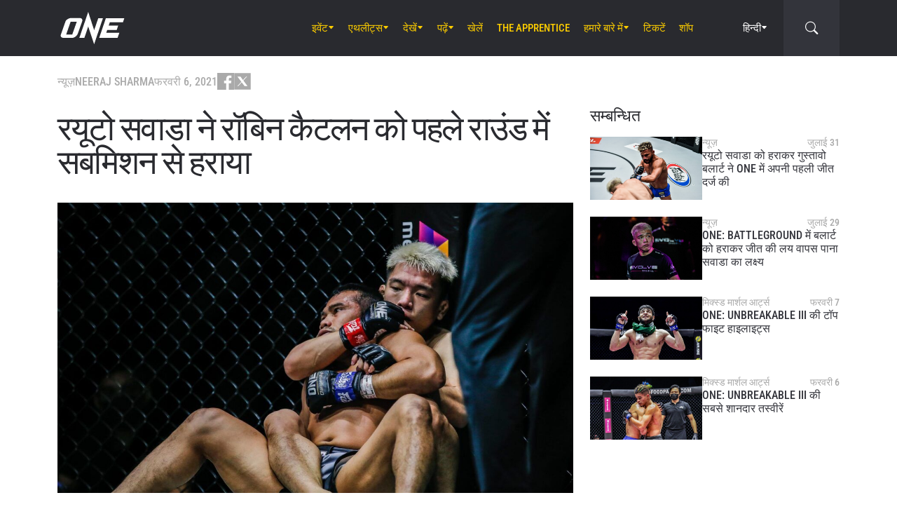

--- FILE ---
content_type: text/html; charset=UTF-8
request_url: https://www.onefc.com/in/news/ryuto-sawada-submits-robin-catalan-with-first-round-choke/
body_size: 19855
content:
<!DOCTYPE html>
<html lang="hi-IN">
    <head>
        <meta charset="UTF-8" />
        <meta name="viewport" content="width=device-width, initial-scale=1, shrink-to-fit=no" />
                    <link rel="alternate" hreflang="en" href="https://www.onefc.com/news/ryuto-sawada-submits-robin-catalan-with-first-round-choke/" />
                    <link rel="alternate" hreflang="x-default" href="https://www.onefc.com/news/ryuto-sawada-submits-robin-catalan-with-first-round-choke/" />
                    <link rel="alternate" hreflang="id" href="https://www.onefc.com/id/news/ryuto-sawada-raih-kemenangan-cepat-lewat-rnc-atas-robin-catalan/" />
                    <link rel="alternate" hreflang="zh" href="https://www.onefc.com/cn/news/ryuto-sawada-submits-robin-catalan-with-first-round-choke/" />
                    <link rel="alternate" hreflang="hi" href="https://www.onefc.com/in/news/ryuto-sawada-submits-robin-catalan-with-first-round-choke/" />
                        <title>रयूटो सवाडा ने रॉबिन कैटलन को पहले राउंड में सबमिशन से हराया &#x2d; ONE Championship &#8211; The Home Of Martial Arts</title>
	<style>img:is([sizes="auto" i], [sizes^="auto," i]) { contain-intrinsic-size: 3000px 1500px }</style>
	
<!-- The SEO Framework by Sybre Waaijer -->
<meta name="robots" content="max-snippet:-1,max-image-preview:large,max-video-preview:-1" />
<link rel="canonical" href="https://www.onefc.com/in/news/ryuto-sawada-submits-robin-catalan-with-first-round-choke/" />
<meta name="description" content="रयूटो सवाडा को एक टॉप लेवल के ग्रैपलर के रूप में पहचाना जाता है और ONE: UNBREAKABLE III में एक बार फिर जापानी स्टार ने ग्रैपलिंग की मदद से जीत दर्ज की है।" />
<meta property="og:type" content="article" />
<meta property="og:locale" content="hi_IN" />
<meta property="og:site_name" content="ONE Championship &#8211; The Home Of Martial Arts" />
<meta property="og:title" content="रयूटो सवाडा ने रॉबिन कैटलन को पहले राउंड में सबमिशन से हराया" />
<meta property="og:description" content="रयूटो सवाडा को एक टॉप लेवल के ग्रैपलर के रूप में पहचाना जाता है और ONE: UNBREAKABLE III में एक बार फिर जापानी स्टार ने ग्रैपलिंग की मदद से जीत दर्ज की है।" />
<meta property="og:url" content="https://www.onefc.com/in/news/ryuto-sawada-submits-robin-catalan-with-first-round-choke/" />
<meta property="og:image" content="https://cdn.onefc.com/wp-content/uploads/sites/7/2021/02/Ryuto-Sawada-Robin-Catalan-UNBREAKABLE-III-1920X1280-11.jpg" />
<meta property="og:image:width" content="1620" />
<meta property="og:image:height" content="1080" />
<meta property="article:published_time" content="2021-02-06T03:00:03+00:00" />
<meta property="article:modified_time" content="2021-02-06T03:00:03+00:00" />
<meta property="article:publisher" content="https://www.facebook.com/ONEChampionship" />
<meta name="twitter:card" content="summary_large_image" />
<meta name="twitter:title" content="रयूटो सवाडा ने रॉबिन कैटलन को पहले राउंड में सबमिशन से हराया" />
<meta name="twitter:description" content="रयूटो सवाडा को एक टॉप लेवल के ग्रैपलर के रूप में पहचाना जाता है और ONE: UNBREAKABLE III में एक बार फिर जापानी स्टार ने ग्रैपलिंग की मदद से जीत दर्ज की है।" />
<meta name="twitter:image" content="https://cdn.onefc.com/wp-content/uploads/sites/7/2021/02/Ryuto-Sawada-Robin-Catalan-UNBREAKABLE-III-1920X1280-11.jpg" />
<script type="application/ld+json">{"@context":"https://schema.org","@graph":[{"@type":"WebSite","@id":"https://www.onefc.com/in/#/schema/WebSite","url":"https://www.onefc.com/in/","name":"ONE Championship &#8211; The Home Of Martial Arts","description":"The Home Of Martial Arts","inLanguage":"hi-IN","potentialAction":{"@type":"SearchAction","target":{"@type":"EntryPoint","urlTemplate":"https://www.onefc.com/in/search/{search_term_string}/"},"query-input":"required name=search_term_string"},"publisher":{"@type":"Organization","@id":"https://www.onefc.com/in/#/schema/Organization","name":"ONE Championship &#8211; The Home Of Martial Arts","url":"https://www.onefc.com/in/","logo":{"@type":"ImageObject","url":"https://cdn.onefc.com/wp-content/uploads/sites/7/2020/01/ONE_logo-1024-w.png","contentUrl":"https://cdn.onefc.com/wp-content/uploads/sites/7/2020/01/ONE_logo-1024-w.png","width":1024,"height":1024}}},{"@type":"WebPage","@id":"https://www.onefc.com/in/news/ryuto-sawada-submits-robin-catalan-with-first-round-choke/","url":"https://www.onefc.com/in/news/ryuto-sawada-submits-robin-catalan-with-first-round-choke/","name":"रयूटो सवाडा ने रॉबिन कैटलन को पहले राउंड में सबमिशन से हराया &#x2d; ONE Championship &#8211; The Home Of Martial Arts","description":"रयूटो सवाडा को एक टॉप लेवल के ग्रैपलर के रूप में पहचाना जाता है और ONE: UNBREAKABLE III में एक बार फिर जापानी स्टार ने ग्रैपलिंग की मदद से जीत दर्ज की है।","inLanguage":"hi-IN","isPartOf":{"@id":"https://www.onefc.com/in/#/schema/WebSite"},"breadcrumb":{"@type":"BreadcrumbList","@id":"https://www.onefc.com/in/#/schema/BreadcrumbList","itemListElement":[{"@type":"ListItem","position":1,"item":"https://www.onefc.com/in/","name":"ONE Championship &#8211; The Home Of Martial Arts"},{"@type":"ListItem","position":2,"item":"https://www.onefc.com/in/category/news/","name":"न्यूज़"},{"@type":"ListItem","position":3,"name":"रयूटो सवाडा ने रॉबिन कैटलन को पहले राउंड में सबमिशन से हराया"}]},"potentialAction":{"@type":"ReadAction","target":"https://www.onefc.com/in/news/ryuto-sawada-submits-robin-catalan-with-first-round-choke/"},"datePublished":"2021-02-06T03:00:03+00:00","dateModified":"2021-02-06T03:00:03+00:00","author":{"@type":"Person","@id":"https://www.onefc.com/in/#/schema/Person/ba48cc5d039ef822a9d26f48b5479922","name":"Neeraj Sharma","description":"नीरज शर्मा ONE Championship में लेखक के रूप में कार्यरत हैं। इससे पहले वो स्पोर्ट्जविकी में कंटेंट डेवेलपर की पोस्ट पर काम कर चुके हैं। नीरज को मीडिया इंडस्ट्री में 2 साल का अनुभव है। मिक्स्ड मार्शल आर्ट्स के अलावा प्रो रेसलिंग, क्रिकेट..."}}]}</script>
<script type="application/ld+json">{"@context":"https://schema.org","@type":"NewsArticle","mainEntityOfPage":{"@type":"WebPage","@id":"https://www.onefc.com/in/news/ryuto-sawada-submits-robin-catalan-with-first-round-choke/"},"headline":"रयूटो सवाडा ने रॉबिन कैटलन को पहले राउंड में सबमिशन से हराया","image":{"@type":"ImageObject","url":"https://cdn.onefc.com/wp-content/uploads/sites/7/2021/02/Ryuto-Sawada-Robin-Catalan-UNBREAKABLE-III-1920X1280-11.jpg","width":1620,"height":1080},"datePublished":"2021-02-06T03:00:03+00:00","dateModified":"2021-02-06T03:00:03+00:00","author":{"@type":"Person","name":"Neeraj Sharma","url":"https://www.onefc.com/in/author/neerajsharma/"},"publisher":{"@type":"Organization","name":"ONE Championship &#8211; The Home Of Martial Arts","logo":{"@type":"ImageObject","url":"https://cdn.onefc.com/wp-content/uploads/sites/7/2020/01/ONE_logo-1024-w-60x60.png","width":60,"height":60}},"description":"रयूटो सवाडा को एक टॉप लेवल के ग्रैपलर के रूप में पहचाना जाता है और ONE: UNBREAKABLE III में एक बार फिर जापानी स्टार ने ग्रैपलिंग की मदद से जीत दर्ज की है।"}</script>
<!-- / The SEO Framework by Sybre Waaijer | 13.13ms meta | 0.24ms boot -->

<link rel='dns-prefetch' href='//fonts.googleapis.com' />
<link rel='stylesheet' id='external-googlefonts-css' href='https://fonts.googleapis.com/css?family=Roboto:400|Roboto+Condensed:300,400,700' type='text/css' media='all' />
<link rel='stylesheet' id='external-bootstrap-css' href='https://cdn.onefc.com/wp-content/themes/onefc/3rd/bootstrap/bootstrap.min.css?ver=5.1.3' type='text/css' media='all' />
<link rel='stylesheet' id='external-bootstrap-icons-css' href='https://cdn.onefc.com/wp-content/themes/onefc/3rd/bootstrap-icons/bootstrap-icons.css?ver=1.8.1' type='text/css' media='all' />
<link rel='stylesheet' id='merged-style-css' href='https://cdn.onefc.com/wp-content/themes/onefc/assets/style-41e92de78ce3154e59f51eec80d50417-1759756012.min.css' type='text/css' media='all' />
<script type="text/javascript" src="https://cdn.onefc.com/wp-content/themes/onefc/3rd/cookie/cookie.min.js?ver=1.4.2" id="external-cookie-js"></script>
<script type="text/javascript" src="https://cdn.onefc.com/wp-content/themes/onefc/3rd/bootstrap/bootstrap.min.js?ver=5.1.3" id="external-bootstrap-js"></script>
                                <script>
                            window.dataLayer = window.dataLayer || [];
                            dataLayer.push({"taxonomies":"न्यूज़, मिक्स्ड मार्शल आर्ट्स, Ryuto Sawada, Unbreakable III"});
                        </script>
                                <script>(function(w,d,s,l,i){w[l]=w[l]||[];w[l].push({'gtm.start':
            new Date().getTime(),event:'gtm.js'});var f=d.getElementsByTagName(s)[0],
            j=d.createElement(s),dl=l!='dataLayer'?'&l='+l:'';j.async=true;j.src=
            'https://www.googletagmanager.com/gtm.js?id='+i+dl;f.parentNode.insertBefore(j,f);
            })(window,document,'script','dataLayer','GTM-T48TBM2');</script>
                    </head>

    
    <body class="wp-singular post-template-default single single-post postid-250077 single-format-standard wp-theme-onefc" >

                    <nav id="site-navbar">

    <div class="container main-menu">
        <div class="brand-logo">
            <a href="https://www.onefc.com/in">
                <svg width="732" height="380" viewBox="0 0 732 380">
    <path d="M317.4,8l67.4,206.4l46.7-135.5h52.9l-99.8,293.4l-67.2-199.7l-43.6,128.4h-57.1L317.4,8z M189,270.9
        c-4.4,5.6-9.3,10.6-14.9,15c-5.5,4.4-11.6,8-18.1,10.8c-6.5,2.8-13.1,4.2-19.7,4.2H37.7c-6.1,0-11.5-1-16.2-2.9
        c-4.7-1.9-8.5-4.6-11.4-8c-2.9-3.4-4.6-7.4-5.2-12.1c-0.6-4.6,0.3-9.8,2.6-15.4l51.8-147.1c2.5-6.1,6.3-11.5,11.5-16.3
        C76,94.3,81.7,90.3,88,86.8c6.2-3.4,12.8-6,19.6-7.9c6.8-1.8,13.1-2.7,18.9-2.7h92.2c6.3,0,11.9,1,16.5,3.1c4.7,2.1,8.3,4.9,11,8.6
        c2.6,3.7,4.2,7.9,4.7,12.8c0.5,4.9-0.4,10.1-2.8,15.7l-48.9,137.2C196.8,259.6,193.4,265.3,189,270.9z M187.4,118.9h-69.7
        L67.3,262.7h69L187.4,118.9z M517.9,78.9h209.3L712,123.8H563.2L549.8,163l107.8-0.1l-16.9,49H532.9l-10.8,31.6l148.5-0.1l-19.6,57
        H442.1L517.9,78.9z"/>
</svg>
            </a>
        </div>
        <ul id="primary-menu" class="menu"><li id="menu-item-154831" class="menu-item menu-item-type-post_type_archive menu-item-object-event menu-item-has-children menu-item-154831"><a href="https://www.onefc.com/in/events/">इवेंट</a>
<ul class="sub-menu">
	<li id="menu-item-320883" class="menu-item menu-item-type-post_type_archive menu-item-object-event menu-item-320883"><a href="https://www.onefc.com/in/events/">सारे इवेंट्स</a></li>
	<li id="menu-item-320885" class="menu-item menu-item-type-custom menu-item-object-custom menu-item-320885"><a href="https://www.onefc.com/in/events/#upcoming">अगले इवेंट्स</a></li>
	<li id="menu-item-320886" class="menu-item menu-item-type-custom menu-item-object-custom menu-item-320886"><a href="https://www.onefc.com/in/events/#past">पिछले इवेंट्स</a></li>
</ul>
</li>
<li id="menu-item-153653" class="menu-item menu-item-type-custom menu-item-object-custom menu-item-has-children menu-item-153653"><a href="/in/world-champions/">एथलीट्स</a>
<ul class="sub-menu">
	<li id="menu-item-150162" class="menu-item menu-item-type-post_type_archive menu-item-object-athlete menu-item-150162"><a href="https://www.onefc.com/in/athletes/">सभी एथलीट्स</a></li>
	<li id="menu-item-153652" class="menu-item menu-item-type-custom menu-item-object-custom menu-item-153652"><a href="/in/world-champions/">वर्ल्ड चैंपियंस</a></li>
	<li id="menu-item-182546" class="menu-item menu-item-type-custom menu-item-object-custom menu-item-182546"><a href="/in/world-grand-prix-champions/">वर्ल्ड ग्रां प्री चैंपियंस</a></li>
	<li id="menu-item-405308" class="menu-item menu-item-type-post_type menu-item-object-page menu-item-405308"><a href="https://www.onefc.com/in/%e0%a4%8f%e0%a4%a5%e0%a4%b2%e0%a5%80%e0%a4%9f-%e0%a4%b0%e0%a5%88%e0%a4%82%e0%a4%95%e0%a4%bf%e0%a4%82%e0%a4%97%e0%a5%8d%e0%a4%b8/">एथलीट रैंकिंग्स</a></li>
</ul>
</li>
<li id="menu-item-332391" class="menu-item menu-item-type-custom menu-item-object-custom menu-item-has-children menu-item-332391"><a href="https://www.onefc.com/in/videos/">देखें</a>
<ul class="sub-menu">
	<li id="menu-item-332392" class="menu-item menu-item-type-custom menu-item-object-custom menu-item-332392"><a href="https://watch.onefc.com/hi">पूरे इवेंट्स</a></li>
	<li id="menu-item-332395" class="menu-item menu-item-type-custom menu-item-object-custom menu-item-332395"><a href="https://www.onefc.com/videos/">सभी वीडियोज़</a></li>
	<li id="menu-item-332397" class="menu-item menu-item-type-custom menu-item-object-custom menu-item-332397"><a href="https://www.onefc.com/playlists/features/">विशेष</a></li>
	<li id="menu-item-332398" class="menu-item menu-item-type-custom menu-item-object-custom menu-item-332398"><a href="https://www.onefc.com/playlists/highlights/">हाइलाइट्स </a></li>
</ul>
</li>
<li id="menu-item-148474" class="menu-item menu-item-type-post_type menu-item-object-page current_page_parent menu-item-has-children menu-item-148474"><a href="https://www.onefc.com/in/latest/">पढ़ें</a>
<ul class="sub-menu">
	<li id="menu-item-331470" class="menu-item menu-item-type-custom menu-item-object-custom menu-item-331470"><a href="https://www.onefc.com/in/latest/">सभी खबरें</a></li>
	<li id="menu-item-331471" class="menu-item menu-item-type-custom menu-item-object-custom menu-item-331471"><a href="https://www.onefc.com/in/category/news/">न्यूज़</a></li>
	<li id="menu-item-331473" class="menu-item menu-item-type-custom menu-item-object-custom menu-item-331473"><a href="https://www.onefc.com/in/category/features/">विशेष कहानियां</a></li>
	<li id="menu-item-331474" class="menu-item menu-item-type-custom menu-item-object-custom menu-item-331474"><a href="https://www.onefc.com/in/category/lifestyle/">लाइफ स्टाइल</a></li>
	<li id="menu-item-331475" class="menu-item menu-item-type-taxonomy menu-item-object-category menu-item-331475"><a href="https://www.onefc.com/in/category/social-media/">सोशल मीडिया</a></li>
	<li id="menu-item-331476" class="menu-item menu-item-type-custom menu-item-object-custom menu-item-331476"><a href="https://www.onefc.com/in/category/opinion/">ओपिनियन</a></li>
	<li id="menu-item-331477" class="menu-item menu-item-type-taxonomy menu-item-object-category menu-item-331477"><a href="https://www.onefc.com/in/category/advice/">सलाह</a></li>
	<li id="menu-item-331481" class="menu-item menu-item-type-custom menu-item-object-custom menu-item-331481"><a href="https://www.onefc.com/in/category/press-releases/">प्रेस रिलीज़</a></li>
	<li id="menu-item-331482" class="menu-item menu-item-type-custom menu-item-object-custom menu-item-331482"><a href="https://www.onefc.com/in/category/live-results/">LIVE रिजल्ट्स</a></li>
	<li id="menu-item-331483" class="menu-item menu-item-type-custom menu-item-object-custom menu-item-331483"><a href="https://www.onefc.com/inmedia/">मीडिया में ONE</a></li>
</ul>
</li>
<li id="menu-item-332394" class="menu-item menu-item-type-custom menu-item-object-custom menu-item-332394"><a href="https://games.onefc.com/?utm_source=one_web&#038;utm_medium=menu">खेलें</a></li>
<li id="menu-item-249782" class="menu-item menu-item-type-custom menu-item-object-custom menu-item-249782"><a target="_blank" href="https://www.onefc.com/TheApprentice/">The Apprentice</a></li>
<li id="menu-item-148477" class="menu-item menu-item-type-post_type menu-item-object-page menu-item-has-children menu-item-148477"><a href="https://www.onefc.com/in/about-us/">हमारे बारे में</a>
<ul class="sub-menu">
	<li id="menu-item-148480" class="menu-item menu-item-type-post_type menu-item-object-page menu-item-148480"><a href="https://www.onefc.com/in/about-one/">ONE CHAMPIONSHIP</a></li>
	<li id="menu-item-331039" class="menu-item menu-item-type-custom menu-item-object-custom menu-item-331039"><a href="https://groupone-holdings.com/in/">Group ONE Holdings</a></li>
	<li id="menu-item-331042" class="menu-item menu-item-type-custom menu-item-object-custom menu-item-331042"><a href="https://groupone-holdings.com/in/#senior-leadership">वरिष्ठ नेतृत्व</a></li>
	<li id="menu-item-331043" class="menu-item menu-item-type-custom menu-item-object-custom menu-item-331043"><a href="https://groupone-holdings.com/in/#board-of-directors">निदेशक मंडल</a></li>
	<li id="menu-item-327931" class="menu-item menu-item-type-post_type menu-item-object-page menu-item-327931"><a href="https://www.onefc.com/in/martial-arts/">मार्शल आर्ट्स</a></li>
	<li id="menu-item-327484" class="menu-item menu-item-type-post_type menu-item-object-page menu-item-327484"><a href="https://www.onefc.com/in/shows/">शोज़</a></li>
	<li id="menu-item-331047" class="menu-item menu-item-type-custom menu-item-object-custom menu-item-331047"><a href="https://www.oneesports.gg/">ONE ESPORTS</a></li>
	<li id="menu-item-148483" class="menu-item menu-item-type-post_type menu-item-object-page menu-item-148483"><a href="https://www.onefc.com/in/global-citizen/">ग्लोबल सिटिज़न</a></li>
	<li id="menu-item-148478" class="menu-item menu-item-type-post_type menu-item-object-page menu-item-148478"><a href="https://www.onefc.com/in/contact-us/">हमसे सम्पर्क करें</a></li>
</ul>
</li>
<li id="menu-item-320884" class="menu-item menu-item-type-post_type menu-item-object-page menu-item-320884"><a href="https://www.onefc.com/in/tickets/">टिकटें</a></li>
<li id="menu-item-148484" class="menu-item menu-item-type-custom menu-item-object-custom menu-item-148484"><a target="_blank" href="https://shop.onefc.com">शॉप</a></li>
</ul>
<template id="events-upcoming">
    <ul class="sub-menu">
        <li class="menu-item menu-item-card">
    <a href="https://www.onefc.com/in/events/one-friday-fights-139/">
        <div>
            <img width="1800" height="1200" src="https://cdn.onefc.com/wp-content/uploads/sites/7/2025/12/260123-BKK-OFF139-1800x1200px.jpg" class="attachment- size- wp-post-image" alt="260123 BKK OFF139 1800x1200px" sizes="160px" decoding="async" fetchpriority="high" srcset="https://cdn.onefc.com/wp-content/uploads/sites/7/2025/12/260123-BKK-OFF139-1800x1200px.jpg 1800w, https://cdn.onefc.com/wp-content/uploads/sites/7/2025/12/260123-BKK-OFF139-1800x1200px-600x400.jpg 600w, https://cdn.onefc.com/wp-content/uploads/sites/7/2025/12/260123-BKK-OFF139-1800x1200px-1200x800.jpg 1200w, https://cdn.onefc.com/wp-content/uploads/sites/7/2025/12/260123-BKK-OFF139-1800x1200px-768x512.jpg 768w, https://cdn.onefc.com/wp-content/uploads/sites/7/2025/12/260123-BKK-OFF139-1800x1200px-1536x1024.jpg 1536w, https://cdn.onefc.com/wp-content/uploads/sites/7/2025/12/260123-BKK-OFF139-1800x1200px-300x200.jpg 300w" />        </div>
        <div>
                            <div class="desc">
                    <div class="datetime"
                        data-timestamp="1769167800"
                        data-pattern="M j (D) g:i A T"
                    ></div>
                    <div class="location">लुम्पिनी स्टेडियम, बैंकॉक</div>
                </div>
                        <span class="title">ONE Friday Fights 139</span>
        </div>
    </a>
</li>
<li class="menu-item menu-item-card">
    <a href="https://www.onefc.com/in/events/onefightnight39/">
        <div>
            <img width="1800" height="1200" src="https://cdn.onefc.com/wp-content/uploads/sites/7/2025/12/260123-BKK-OFN39-1800x1200px.jpg" class="attachment- size- wp-post-image" alt="260123 BKK OFN39 1800x1200px" sizes="160px" decoding="async" srcset="https://cdn.onefc.com/wp-content/uploads/sites/7/2025/12/260123-BKK-OFN39-1800x1200px.jpg 1800w, https://cdn.onefc.com/wp-content/uploads/sites/7/2025/12/260123-BKK-OFN39-1800x1200px-600x400.jpg 600w, https://cdn.onefc.com/wp-content/uploads/sites/7/2025/12/260123-BKK-OFN39-1800x1200px-1200x800.jpg 1200w, https://cdn.onefc.com/wp-content/uploads/sites/7/2025/12/260123-BKK-OFN39-1800x1200px-768x512.jpg 768w, https://cdn.onefc.com/wp-content/uploads/sites/7/2025/12/260123-BKK-OFN39-1800x1200px-1536x1024.jpg 1536w, https://cdn.onefc.com/wp-content/uploads/sites/7/2025/12/260123-BKK-OFN39-1800x1200px-300x200.jpg 300w" />        </div>
        <div>
                            <div class="desc">
                    <div class="datetime"
                        data-timestamp="1769220000"
                        data-pattern="M j (D) g:i A T"
                    ></div>
                    <div class="location">लुम्पिनी स्टेडियम, बैंकॉक</div>
                </div>
                        <span class="title">ONE Fight Night 39: Rambolek vs. Dayakaev</span>
        </div>
    </a>
</li>
    </ul>
</template>

<script>
    document.addEventListener('DOMContentLoaded', () => {
        const eventsItem = document.querySelector('#primary-menu .menu-item.menu-item-type-post_type_archive.menu-item-object-event');
        const eventsUpcomingTemplate = document.querySelector('#events-upcoming');

        if (!eventsItem ||
            !eventsUpcomingTemplate ||
            !eventsUpcomingTemplate.content ||
            !eventsUpcomingTemplate.content.querySelector('ul.sub-menu')) {
            return;
        }

        eventsItem.classList.add('menu-item-has-children');
        const eventsSubmenu = eventsItem.querySelector('ul.sub-menu');
        if (eventsSubmenu) {
            // submenu exists, prefix items from "sub-menu"
            const eventsUpcomingListItems = eventsUpcomingTemplate.content.querySelectorAll('ul.sub-menu > li');
            eventsSubmenu.prepend(...eventsUpcomingListItems);
        } else {
            // no submenu, append full template content
            eventsItem.appendChild(eventsUpcomingTemplate.content);
        }

        siteContentUpdated();
    });
</script>
        
<ul id="language-menu" class="menu">
    <li class="menu-item menu-item-has-children">
            <a href="https://www.onefc.com/in/"
        hreflang="hi"
        target=""
    >
        हिन्दी    </a>
        <ul class="sub-menu">
                            <li class="menu-item">    <a href="https://www.onefc.com"
        hreflang="en"
        target=""
    >
        English    </a>
</li>
                            <li class="menu-item">    <a href="https://www.onefc.com/cn/"
        hreflang="zh"
        target=""
    >
        简体中文    </a>
</li>
                            <li class="menu-item">    <a href="https://www.onefc.com/jp/"
        hreflang="ja"
        target=""
    >
        日本語    </a>
</li>
                            <li class="menu-item">    <a href="https://www.onefc.com/th/"
        hreflang="th"
        target=""
    >
        ไทย    </a>
</li>
                            <li class="menu-item">    <a href="https://www.onefc.com/id/"
        hreflang="id"
        target=""
    >
        Indonesia    </a>
</li>
                            <li class="menu-item">    <a href="https://www.onefc.com/ar/"
        hreflang="ar"
        target=""
    >
        العربية    </a>
</li>
                    </ul>
    </li>
</ul>

<script>
    document.addEventListener('DOMContentLoaded', () => {
        cookie.defaults.path = '/';
        cookie.defaults.expires = '1800432082';
        cookie.defaults.sameSite = 'Lax';

        document.querySelectorAll('#language-menu a').forEach(link => {
            link.addEventListener('click', () => {
                cookie.set('language', link.hreflang, { expires: 365 });
            });
        });

                                cookie.set('language', 'hi', { expires: 365 });
            });
</script>
        <div id="searchbar">
    <form action="https://www.onefc.com/in" role="search">
        <input class="form-control" type="text" name="s" aria-label="search" placeholder="Search" />
    </form>
    <a class="toggle" href="javascript:;">
        <i class="bi bi-search"></i>
    </a>
</div>

<script>
    document.addEventListener('DOMContentLoaded', () => {
        const mainMenu = document.querySelector('#site-navbar .main-menu');
        const bar = document.querySelector('#searchbar');
        const form = bar.querySelector('form');
        const menuFirstChild = document.querySelector('#primary-menu > li:first-child');

        function getFormOpenWidthValue() {
            const formRect = form.getBoundingClientRect();
            if (window.matchMedia('(max-width: 1199px)').matches) {
                const mainMenuRect = mainMenu.getBoundingClientRect();
                if (window.matchMedia('(max-width: 575px)').matches) {
                    return `${formRect.left - mainMenuRect.left}px`;
                } else {
                    return `calc(${formRect.left - mainMenuRect.left}px - .75rem)`;
                }
            } else {
                const menuFcRect = menuFirstChild.getBoundingClientRect();
                return `${formRect.left - menuFcRect.left}px`;
            }
        }

        function barToggleClick() {
            if (bar.classList.toggle('js-show')) {
                form.style.width = getFormOpenWidthValue();
                setTimeout(() => form.querySelector('input[type="text"]').focus());
            } else {
                form.style.width = '0';
            }
        }

        bar.querySelector('.toggle').addEventListener('click', barToggleClick);

        bar.querySelector('form input').addEventListener('keydown', event => {
            if (event.keyCode == 27) { // ESC key
                event.target.blur();
                barToggleClick();
            }
        });

        window.closeSiteNavbarSearchBar = () => {
            if (bar.classList.contains('js-show')) {
                barToggleClick();
            }
        };
    });
</script>
        <div class="mobile-toggle d-xl-none">
            <a href="javascript:;">
                <i class="icon-open bi bi-list"></i>
                <i class="icon-close bi bi-x"></i>
            </a>
        </div>
    </div>

    <div class="mobile-menu-popup">
    <div class="container">
        <ul id="primary-mobile-menu" class="my-3">
            <li class="menu-item">
                <a href="https://www.onefc.com/in">
                    Homepage                </a>
            </li>
        </ul>
        
<div class="icon-links-bar d-flex align-items-center flex-wrap gap-2 is-contrast gap-3 my-4">
                <a href="https://www.facebook.com/ONEChampionship/" target="_blank" rel="nofollow">
            <svg width="24" height="24" viewBox="4 4 24 24">
    <path d="M28 4H4V28H16.828V18.7187H13.704V15.0853H16.828V12.412C16.828 9.31333 18.7227 7.624 21.488 7.624C22.42 7.62133 23.3507 7.66933 24.2773 7.764V11.004H22.3733C20.8667 11.004 20.5733 11.716 20.5733 12.7667V15.08H24.1733L23.7053 18.7133H20.552V28H28V4Z" />
</svg>
        </a>
            <a href="https://twitter.com/onechampionship" target="_blank" rel="nofollow">
            <svg width="24" height="24" viewBox="0 0 256 256">
    <g transform="translate(1.4065934065934016 1.4065934065934016) scale(2.81 2.81)" >
        <path transform="matrix(1 0 0 1 0 0)" d="M 0 0 v 90 h 90 V 0 H 0 z M 56.032 70.504 L 41.054 50.477 L 22.516 70.504 h -4.765 L 38.925 47.63 L 17.884 19.496 h 16.217 L 47.895 37.94 l 17.072 -18.444 h 4.765 L 50.024 40.788 l 22.225 29.716 H 56.032 z" />
    </g>
</svg>
        </a>
            <a href="https://www.instagram.com/onechampionship/" target="_blank" rel="nofollow">
            <svg width="24" height="24" viewBox="4 4 24 24">
    <path d="M4 4V28H28V4H4ZM24 6.66667C24.736 6.66667 25.3333 7.264 25.3333 8C25.3333 8.736 24.736 9.33333 24 9.33333C23.264 9.33333 22.6667 8.736 22.6667 8C22.6667 7.264 23.264 6.66667 24 6.66667ZM16 9.33333C19.6813 9.33333 22.6667 12.3187 22.6667 16C22.6667 19.6813 19.6813 22.6667 16 22.6667C12.3187 22.6667 9.33333 19.6813 9.33333 16C9.33333 12.3187 12.3187 9.33333 16 9.33333ZM16 12C14.9391 12 13.9217 12.4214 13.1716 13.1716C12.4214 13.9217 12 14.9391 12 16C12 17.0609 12.4214 18.0783 13.1716 18.8284C13.9217 19.5786 14.9391 20 16 20C17.0609 20 18.0783 19.5786 18.8284 18.8284C19.5786 18.0783 20 17.0609 20 16C20 14.9391 19.5786 13.9217 18.8284 13.1716C18.0783 12.4214 17.0609 12 16 12Z" />
</svg>
        </a>
            <a href="https://www.youtube.com/onechampionship" target="_blank" rel="nofollow">
            <svg width="24" height="24" viewBox="4 4 24 24">
    <path fill-rule="evenodd" clip-rule="evenodd" d="M4 4H28V28H4V4ZM19.19 16L14 19V13L19.19 16ZM25.84 13.07C25.78 12.27 25.69 11.64 25.56 11.17C25.31 10.27 24.73 9.69 23.83 9.44C22.8 9.16 20.19 9 16 9L14.41 9.06C13.31 9.06 12.12 9.09 10.82 9.16C9.5 9.22 8.64 9.31 8.17 9.44C7.27 9.69 6.69 10.27 6.44 11.17C6.16 12.2 6 13.81 6 16L6.06 16.84C6.06 17.44 6.09 18.13 6.16 18.93C6.22 19.73 6.31 20.36 6.44 20.83C6.69 21.73 7.27 22.31 8.17 22.56C9.2 22.84 11.81 23 16 23L17.59 22.94C18.69 22.94 19.88 22.91 21.18 22.84C22.5 22.78 23.36 22.69 23.83 22.56C24.73 22.31 25.31 21.73 25.56 20.83C25.84 19.8 26 18.19 26 16L25.94 15.16C25.94 14.56 25.91 13.87 25.84 13.07Z" />
</svg>
        </a>
            <a href="https://www.weibo.com/onefc" target="_blank" rel="nofollow">
            <svg width="24" height="24" viewBox="4 4 24 24">
    <path fill-rule="evenodd" clip-rule="evenodd" d="M4 4H28V28H4V4ZM19.5963 8.11474C21.3846 7.73926 23.3226 8.28763 24.6362 9.72599C25.9493 11.1628 26.3046 13.1213 25.7436 14.8398V14.8424C25.6132 15.2394 25.1811 15.4569 24.779 15.3286C24.3754 15.1999 24.1552 14.7741 24.2856 14.3766V14.3761C24.685 13.1547 24.431 11.761 23.4992 10.7391C22.5648 9.71781 21.1883 9.32744 19.9157 9.59417C19.5018 9.6819 19.0945 9.42078 19.0067 9.01195C18.9185 8.60412 19.1823 8.20246 19.5958 8.11474H19.5963ZM8.01738 19.5274C8.23297 21.6742 11.0908 23.152 14.4021 22.8294C17.7128 22.5057 20.2221 20.5036 20.0082 18.3563C19.7926 16.21 16.9353 14.7322 13.6235 15.0558C10.3132 15.379 7.80235 17.3811 8.01738 19.5274ZM21.023 15.7029L21.0241 15.7032C22.1715 16.0546 23.4483 16.9041 23.4483 18.4015C23.4483 20.8796 19.83 24 14.3907 24C10.2416 24 6 22.0143 6 18.7482C6 17.0411 7.09549 15.0661 8.98199 13.202C11.5012 10.7151 14.4395 9.58244 15.5438 10.6741C16.031 11.1547 16.0788 11.9878 15.7651 12.9824C15.6068 13.4666 16.1996 13.2235 16.2388 13.2074C16.2402 13.2069 16.2408 13.2066 16.2408 13.2066C18.2769 12.3648 20.0534 12.315 20.7031 13.2317C21.0491 13.7195 21.0163 14.4044 20.6969 15.1974C20.549 15.5632 20.7416 15.62 21.023 15.7029ZM22.6185 11.5236C21.9791 10.8234 21.0359 10.5572 20.1642 10.7403C19.8079 10.8152 19.5804 11.1615 19.6578 11.5133C19.7331 11.8637 20.0837 12.0894 20.4385 12.013V12.014C20.8655 11.9247 21.3267 12.0545 21.6394 12.3956C21.9526 12.7383 22.0362 13.2051 21.9017 13.6144H21.9027C21.791 13.956 21.9806 14.3238 22.3265 14.4346C22.6735 14.5439 23.0448 14.3572 23.1565 14.015C23.4304 13.178 23.259 12.2239 22.6185 11.5236ZM14.012 19.1492C14.2131 19.2308 14.4691 19.1369 14.5844 18.9415C14.6951 18.7445 14.6234 18.5234 14.4234 18.4515C14.2266 18.3741 13.9809 18.4674 13.8656 18.6583C13.7529 18.8512 13.8147 19.0692 14.012 19.1492ZM12.0071 20.7717C12.5234 21.0041 13.209 20.783 13.53 20.2792C13.8437 19.7688 13.6786 19.1872 13.1597 18.9686C12.647 18.7562 11.9837 18.9743 11.6679 19.4646C11.348 19.9566 11.4981 20.5429 12.0071 20.7717ZM10.6919 18.45C11.376 17.0783 13.1571 16.3027 14.7325 16.708C16.3629 17.124 17.195 18.6434 16.5291 20.1192C15.8529 21.6279 13.9092 22.4327 12.2611 21.908C10.6691 21.4001 9.99485 19.8478 10.6919 18.45Z" />
</svg>
        </a>
    </div>
    </div>
</div>

<script>
    document.addEventListener('DOMContentLoaded', () => {
        const menu = document.querySelector('#primary-mobile-menu');

        setTimeout(() => {
            document.querySelectorAll('#primary-menu > *').forEach(e => {
                menu.appendChild(e.cloneNode(true));
            });

            menu.querySelectorAll('li.menu-item.menu-item-has-children').forEach(item => {
                const submenu = item.querySelector('.sub-menu');
                if (submenu) {
                    item.dataset.submenuHeight = 1 + Math.round(submenu.getBoundingClientRect().height);
                    item.querySelector('a').addEventListener('click', () => {
                        item.classList.toggle('is-open');
                        if (item.classList.contains('is-open')) {
                            submenu.setAttribute('style', `height: ${item.dataset.submenuHeight}px`);
                        } else {
                            submenu.removeAttribute('style');
                        }
                    })
                }
            });
        }, 200);

        function toggleClick() {
            document.body.classList.toggle('site-navbar-is-mobile-open');
            if (typeof window.closeSiteNavbarSearchBar == 'function') {
                window.closeSiteNavbarSearchBar();
            }
        }

        document.querySelector('#site-navbar .mobile-toggle a').addEventListener('click', toggleClick);
    });
</script>

</nav>

<script>
    document.addEventListener('DOMContentLoaded', () => {
        let prevWindowScrollY = window.scrollY;

        document.addEventListener('scroll', throttle(() => {
            const y = window.scrollY;

            if (y > 200 && y > prevWindowScrollY) {
                document.body.classList.add('site-navbar-is-away');
            } else {
                document.body.classList.remove('site-navbar-is-away');
            }

            prevWindowScrollY = y;
        }, 200));

        document.querySelectorAll('#site-navbar .menu-item.menu-item-has-children > a').forEach(e => {
            e.setAttribute('onclick', 'return false;');
        });

        document.querySelectorAll('#primary-menu .menu-item:not(.menu-item-has-children) > a[target=_blank]').forEach(e => {
            const menuItem = e.parentElement;
            menuItem.classList.add('menu-item-target-blank');
        });
    });
</script>
        
        <main id="site-main" class=" has-navbar">

<div class="container">
    <div class="row">
        <div class="col-12 col-lg-8">
            
<article class="article ">

    <div class="article-meta d-flex align-items-center flex-wrap my-3 my-md-4">
                                    
<a class="smart-link " href="https://www.onefc.com/in/category/news/">
        <span class="text ">
        न्यूज़    </span>
</a>
                                        
<a class="smart-link " href="https://www.onefc.com/in/author/neerajsharma/" rel="author">
        <span class="text ">
        Neeraj Sharma    </span>
</a>
                <div>
            फरवरी 6, 2021        </div>
                            
<div class="icon-links-bar d-flex align-items-center flex-wrap gap-2 ">
                <a href="https://www.facebook.com/sharer.php?u=https%3A%2F%2Fwww.onefc.com%2Fin%2Fnews%2Fryuto-sawada-submits-robin-catalan-with-first-round-choke%2F" target="_blank" rel="nofollow">
            <svg width="24" height="24" viewBox="4 4 24 24">
    <path d="M28 4H4V28H16.828V18.7187H13.704V15.0853H16.828V12.412C16.828 9.31333 18.7227 7.624 21.488 7.624C22.42 7.62133 23.3507 7.66933 24.2773 7.764V11.004H22.3733C20.8667 11.004 20.5733 11.716 20.5733 12.7667V15.08H24.1733L23.7053 18.7133H20.552V28H28V4Z" />
</svg>
        </a>
            <a href="https://twitter.com/share?url=https%3A%2F%2Fwww.onefc.com%2Fin%2Fnews%2Fryuto-sawada-submits-robin-catalan-with-first-round-choke%2F&text=%E0%A4%B0%E0%A4%AF%E0%A5%82%E0%A4%9F%E0%A5%8B+%E0%A4%B8%E0%A4%B5%E0%A4%BE%E0%A4%A1%E0%A4%BE+%E0%A4%A8%E0%A5%87+%E0%A4%B0%E0%A5%89%E0%A4%AC%E0%A4%BF%E0%A4%A8+%E0%A4%95%E0%A5%88%E0%A4%9F%E0%A4%B2%E0%A4%A8+%E0%A4%95%E0%A5%8B+%E0%A4%AA%E0%A4%B9%E0%A4%B2%E0%A5%87+%E0%A4%B0%E0%A4%BE%E0%A4%89%E0%A4%82%E0%A4%A1+%E0%A4%AE%E0%A5%87%E0%A4%82+%E0%A4%B8%E0%A4%AC%E0%A4%AE%E0%A4%BF%E0%A4%B6%E0%A4%A8+%E0%A4%B8%E0%A5%87+%E0%A4%B9%E0%A4%B0%E0%A4%BE%E0%A4%AF%E0%A4%BE&via=onechampionship" target="_blank" rel="nofollow">
            <svg width="24" height="24" viewBox="0 0 256 256">
    <g transform="translate(1.4065934065934016 1.4065934065934016) scale(2.81 2.81)" >
        <path transform="matrix(1 0 0 1 0 0)" d="M 0 0 v 90 h 90 V 0 H 0 z M 56.032 70.504 L 41.054 50.477 L 22.516 70.504 h -4.765 L 38.925 47.63 L 17.884 19.496 h 16.217 L 47.895 37.94 l 17.072 -18.444 h 4.765 L 50.024 40.788 l 22.225 29.716 H 56.032 z" />
    </g>
</svg>
        </a>
    </div>
            </div>

    <h1 class="article-title use-letter-spacing-hint-sm">
        रयूटो सवाडा ने रॉबिन कैटलन को पहले राउंड में सबमिशन से हराया    </h1>

            <div class="image ratio ratio-16x9 my-3 my-md-4">
            <img width="1620" height="1080" src="https://cdn.onefc.com/wp-content/uploads/sites/7/2021/02/Ryuto-Sawada-Robin-Catalan-UNBREAKABLE-III-1920X1280-11.jpg" class="attachment- size- wp-post-image" alt="Ryuto Sawada Robin Catalan UNBREAKABLE III 1920X1280 11" sizes="(max-width: 991px) 100vw, 1200px" decoding="async" srcset="https://cdn.onefc.com/wp-content/uploads/sites/7/2021/02/Ryuto-Sawada-Robin-Catalan-UNBREAKABLE-III-1920X1280-11.jpg 1620w, https://cdn.onefc.com/wp-content/uploads/sites/7/2021/02/Ryuto-Sawada-Robin-Catalan-UNBREAKABLE-III-1920X1280-11-600x400.jpg 600w, https://cdn.onefc.com/wp-content/uploads/sites/7/2021/02/Ryuto-Sawada-Robin-Catalan-UNBREAKABLE-III-1920X1280-11-1200x800.jpg 1200w, https://cdn.onefc.com/wp-content/uploads/sites/7/2021/02/Ryuto-Sawada-Robin-Catalan-UNBREAKABLE-III-1920X1280-11-768x512.jpg 768w, https://cdn.onefc.com/wp-content/uploads/sites/7/2021/02/Ryuto-Sawada-Robin-Catalan-UNBREAKABLE-III-1920X1280-11-1536x1024.jpg 1536w, https://cdn.onefc.com/wp-content/uploads/sites/7/2021/02/Ryuto-Sawada-Robin-Catalan-UNBREAKABLE-III-1920X1280-11-300x200.jpg 300w" />        </div>
            
            <div class="editor-content my-3 my-md-4 mb-lg-5">
            <p><a href="https://www.onefc.com/in/athletes/ryuto-sawada/">रयूटो “ड्रैगन बॉय” सवाडा</a> को एक टॉप लेवल के ग्रैपलर के रूप में पहचाना जाता है और <a href="https://www.onefc.com/in/events/unbreakable-iii/">ONE: UNBREAKABLE III</a> में एक बार फिर जापानी स्टार ने ग्रैपलिंग की मदद से जीत दर्ज की।</p>
<p>सवाडा ने शुक्रवार, 5 फरवरी को <a href="https://www.onefc.com/in/athletes/robin-catalan">रॉबिन “द इलोंगो” कैटलन</a> के खिलाफ <a href="https://www.onefc.com/in/category/mma/">मिक्स्ड मार्शल आर्ट्स</a> मैच के पहले राउंड में रीयर-नेकेड चोक से जीत दर्ज कर अपने रिकॉर्ड में एक और सबमिशन जीत को जोड़ लिया।</p>
<p dir="ltr"><img decoding="async" class="alignnone size-full wp-image-249956" src="https://cdn.onefc.com/wp-content/uploads/2021/02/Ryuto-Sawada-Robin-Catalan-UNBREAKABLE-III-1920X1280-28.jpg" alt="Photos from Ryuto Sawada and Robin Catalan's MMA fight at ONE: UNBREAKABLE III in 5 February 2021" width="1920" height="1278" srcset="https://cdn.onefc.com/wp-content/uploads/sites/7/2021/02/Ryuto-Sawada-Robin-Catalan-UNBREAKABLE-III-1920X1280-28.jpg 1623w, https://cdn.onefc.com/wp-content/uploads/sites/7/2021/02/Ryuto-Sawada-Robin-Catalan-UNBREAKABLE-III-1920X1280-28-600x399.jpg 600w, https://cdn.onefc.com/wp-content/uploads/sites/7/2021/02/Ryuto-Sawada-Robin-Catalan-UNBREAKABLE-III-1920X1280-28-1200x799.jpg 1200w, https://cdn.onefc.com/wp-content/uploads/sites/7/2021/02/Ryuto-Sawada-Robin-Catalan-UNBREAKABLE-III-1920X1280-28-768x511.jpg 768w, https://cdn.onefc.com/wp-content/uploads/sites/7/2021/02/Ryuto-Sawada-Robin-Catalan-UNBREAKABLE-III-1920X1280-28-1536x1022.jpg 1536w, https://cdn.onefc.com/wp-content/uploads/sites/7/2021/02/Ryuto-Sawada-Robin-Catalan-UNBREAKABLE-III-1920X1280-28-300x200.jpg 300w" sizes="(max-width: 1920px) 100vw, 1920px"></p>
<p>मैच को स्ट्राइकर vs. ग्रैपलर मुकाबले की संज्ञा दी गई थी, लेकिन मैच में पहली किक सवाडा ने लगाई, वहीं कैटलन से उसे काउंटर करने की कोशिश की।</p>
<p>जब काउंटर काम नहीं आए तो फिलीपीनो एथलीट ने पंच लगाने की कोशिश की, लेकिन “ड्रैगन बॉय” ने उनसे बचते हुए क्लिंच किया और अपने प्रतिद्वंदी को सर्कल वॉल की तरफ धकेला। इस बीच सवाडा की एक नी स्ट्राइक पेट के निचले हिस्से पर लैंड होने से मैच को रोका भी गया।</p>
<p dir="ltr">मैच के दोबारा शुरू होने पर फिलीपीनो स्टार ने आक्रामक शुरुआत की। उन्होंने फ्रंट किक लगाई, लेकिन सवाडा ने उसे पकड़ा और सिंगल-लेग टेकडाउन कर अपने प्रतिद्वंदी को मैट पर गिरा दिया।</p>
<p dir="ltr"><img decoding="async" class="alignnone size-full wp-image-249938" src="https://cdn.onefc.com/wp-content/uploads/2021/02/Ryuto-Sawada-Robin-Catalan-UNBREAKABLE-III-1920X1280-8.jpg" alt="Photos from Ryuto Sawada and Robin Catalan's MMA fight at ONE: UNBREAKABLE III in 5 February 2021" width="1920" height="1280" srcset="https://cdn.onefc.com/wp-content/uploads/sites/7/2021/02/Ryuto-Sawada-Robin-Catalan-UNBREAKABLE-III-1920X1280-8.jpg 1620w, https://cdn.onefc.com/wp-content/uploads/sites/7/2021/02/Ryuto-Sawada-Robin-Catalan-UNBREAKABLE-III-1920X1280-8-600x400.jpg 600w, https://cdn.onefc.com/wp-content/uploads/sites/7/2021/02/Ryuto-Sawada-Robin-Catalan-UNBREAKABLE-III-1920X1280-8-1200x800.jpg 1200w, https://cdn.onefc.com/wp-content/uploads/sites/7/2021/02/Ryuto-Sawada-Robin-Catalan-UNBREAKABLE-III-1920X1280-8-768x512.jpg 768w, https://cdn.onefc.com/wp-content/uploads/sites/7/2021/02/Ryuto-Sawada-Robin-Catalan-UNBREAKABLE-III-1920X1280-8-1536x1024.jpg 1536w, https://cdn.onefc.com/wp-content/uploads/sites/7/2021/02/Ryuto-Sawada-Robin-Catalan-UNBREAKABLE-III-1920X1280-8-300x200.jpg 300w" sizes="(max-width: 1920px) 100vw, 1920px"></p>
<p>ग्राउंड गेम में रहने के बाद भी “द इलोंगो” ने <a href="https://evolve-mma.com/">Evolve</a> टीम के मेंबर को जकड़े रखा। उन्होंने जापानी स्टार को अपने करीब रखा और आखिरकार एक बार स्टैंड-अप गेम में आने में सफल रहे।</p>
<p>दोनों एथलीट्स उसके बाद क्लिंच पोजिशन में आए। इस दौरान कैटलन ने नी स्ट्राइक्स लगाईं, वहीं सवाडा ने बॉडी पंच। “ड्रैगन बॉय” ने एक बार फिर सिंगल लेग टेकडाउन किया और इस बार उन्होंने इसका भरपूर फायदा उठाया।</p>
<p dir="ltr">ग्राउंड पर लैंड होते ही जापानी स्टार साइड कंट्रोल से माउंट पोजिशन में आए, अंततः उन्होंने कैटलन को घूमने पर भी मजबूर किया। कैटलन ने जितनी देर हो सकता था, उतनी देर तक खुद को रीयर-नेकेड चोक में फंसने से बचाए रखा।</p>
<p dir="ltr"><img decoding="async" class="alignnone size-full wp-image-249947" src="https://cdn.onefc.com/wp-content/uploads/2021/02/Ryuto-Sawada-Robin-Catalan-UNBREAKABLE-III-1920X1280-21.jpg" alt="Photos from Ryuto Sawada and Robin Catalan's MMA fight at ONE: UNBREAKABLE III in 5 February 2021" width="1920" height="1280" srcset="https://cdn.onefc.com/wp-content/uploads/sites/7/2021/02/Ryuto-Sawada-Robin-Catalan-UNBREAKABLE-III-1920X1280-21.jpg 1620w, https://cdn.onefc.com/wp-content/uploads/sites/7/2021/02/Ryuto-Sawada-Robin-Catalan-UNBREAKABLE-III-1920X1280-21-600x400.jpg 600w, https://cdn.onefc.com/wp-content/uploads/sites/7/2021/02/Ryuto-Sawada-Robin-Catalan-UNBREAKABLE-III-1920X1280-21-1200x800.jpg 1200w, https://cdn.onefc.com/wp-content/uploads/sites/7/2021/02/Ryuto-Sawada-Robin-Catalan-UNBREAKABLE-III-1920X1280-21-768x512.jpg 768w, https://cdn.onefc.com/wp-content/uploads/sites/7/2021/02/Ryuto-Sawada-Robin-Catalan-UNBREAKABLE-III-1920X1280-21-1536x1024.jpg 1536w, https://cdn.onefc.com/wp-content/uploads/sites/7/2021/02/Ryuto-Sawada-Robin-Catalan-UNBREAKABLE-III-1920X1280-21-300x200.jpg 300w" sizes="(max-width: 1920px) 100vw, 1920px"></p>
<p>सवाडा ने धैर्य से काम लिया, मौके देखकर शॉट्स लगाए और निरंतर पंचों से कैटलन को क्षति पहुंचाते रहे। जैसे ही Catalan Fighting System के मेंबर ने अपना हाथ गर्दन के पास से हटाया, तभी “ड्रैगन बॉय” ने रीयर-नेकेड चोक लगाकर अपने प्रतिद्वंदी को टैप आउट करने पर मजबूर किया।</p>
<p>सवाडा ने पहले राउंड में 4 मिनट 19 सेकंड पर अपने करियर की 13वीं और आठवीं सबमिशन जीत हासिल की।</p>
<p dir="ltr">इससे उन्हें अब अपने पुराने प्रतिद्वंदियों यानी #1 रैंक के स्ट्रॉवेट कंटेंडर <a href="https://www.onefc.com/in/athletes/yosuke-saruta">योसूके “द निंजा” सारूटा</a> और #2 रैंक के कंटेंडर <a href="https://www.onefc.com/in/athletes/yoshitaka-naito">योशिताका “नोबिता” नाइटो</a> के खिलाफ मैच मिलने की संभावनाएं बढ़ गई हैं। सारूटा और नाइटो दोनों ही ONE स्ट्रॉवेट वर्ल्ड चैंपियन <a href="https://www.onefc.com/in/athletes/joshua-pacio">जोशुआ “द पैशन” पैचीओ</a> के खिलाफ चैंपियनशिप मैच प्राप्त करने के बेहद करीब हैं।</p>
<p dir="ltr"><img decoding="async" class="alignnone size-full wp-image-249953" src="https://cdn.onefc.com/wp-content/uploads/2021/02/Ryuto-Sawada-Robin-Catalan-UNBREAKABLE-III-1920X1280-25.jpg" alt="Photos from Ryuto Sawada and Robin Catalan's MMA fight at ONE: UNBREAKABLE III in 5 February 2021" width="1920" height="1280" srcset="https://cdn.onefc.com/wp-content/uploads/sites/7/2021/02/Ryuto-Sawada-Robin-Catalan-UNBREAKABLE-III-1920X1280-25.jpg 1620w, https://cdn.onefc.com/wp-content/uploads/sites/7/2021/02/Ryuto-Sawada-Robin-Catalan-UNBREAKABLE-III-1920X1280-25-600x400.jpg 600w, https://cdn.onefc.com/wp-content/uploads/sites/7/2021/02/Ryuto-Sawada-Robin-Catalan-UNBREAKABLE-III-1920X1280-25-1200x800.jpg 1200w, https://cdn.onefc.com/wp-content/uploads/sites/7/2021/02/Ryuto-Sawada-Robin-Catalan-UNBREAKABLE-III-1920X1280-25-768x512.jpg 768w, https://cdn.onefc.com/wp-content/uploads/sites/7/2021/02/Ryuto-Sawada-Robin-Catalan-UNBREAKABLE-III-1920X1280-25-1536x1024.jpg 1536w, https://cdn.onefc.com/wp-content/uploads/sites/7/2021/02/Ryuto-Sawada-Robin-Catalan-UNBREAKABLE-III-1920X1280-25-300x200.jpg 300w" sizes="(max-width: 1920px) 100vw, 1920px"></p>
<p dir="ltr"><b>ये भी पढ़ें:</b> <a href="https://www.onefc.com/in/news/one-unbreakable-iii-full-results-and-highlights-for-stamp-vs-rassohyna/">ONE: UNBREAKABLE III – रिजल्ट्स और हाइलाइट्स, स्टैम्प vs रसोहायना</a></p>
        </div>
    
</article>
        </div>
        <div class="col-12 col-lg-4 col-xxl-3 offset-xxl-1 my-4 my-lg-5">
                <div class="block-header is-minor mt-lg-4 mb-3">
        <h3 class="title">सम्बन्धित</h3>
    </div>
    
<div class="post-list is-column">

    
<div class="simple-post-card is-post is-image-zoom-area">

    <div class="prefix">
        <i class="bi bi-caret-right-fill"></i>
    </div>

    <a class="image ratio ratio-16x9 is-image-zoom" href="https://www.onefc.com/in/news/gustavo-balart-in-fine-form-to-claim-first-one-win-over-ryuto-sawada/">
        <img width="1920" height="1278" src="https://cdn.onefc.com/wp-content/uploads/sites/7/2021/07/Gustavo-Balart-Ryuto-Sawada-BATTLEGROUND-1920X1280-27.jpg" class="attachment- size- wp-post-image" alt="Gustavo Balart Ryuto Sawada BATTLEGROUND 1920X1280 27" sizes="400px" decoding="async" srcset="https://cdn.onefc.com/wp-content/uploads/sites/7/2021/07/Gustavo-Balart-Ryuto-Sawada-BATTLEGROUND-1920X1280-27.jpg 1920w, https://cdn.onefc.com/wp-content/uploads/sites/7/2021/07/Gustavo-Balart-Ryuto-Sawada-BATTLEGROUND-1920X1280-27-600x399.jpg 600w, https://cdn.onefc.com/wp-content/uploads/sites/7/2021/07/Gustavo-Balart-Ryuto-Sawada-BATTLEGROUND-1920X1280-27-1200x799.jpg 1200w, https://cdn.onefc.com/wp-content/uploads/sites/7/2021/07/Gustavo-Balart-Ryuto-Sawada-BATTLEGROUND-1920X1280-27-768x511.jpg 768w, https://cdn.onefc.com/wp-content/uploads/sites/7/2021/07/Gustavo-Balart-Ryuto-Sawada-BATTLEGROUND-1920X1280-27-1536x1022.jpg 1536w, https://cdn.onefc.com/wp-content/uploads/sites/7/2021/07/Gustavo-Balart-Ryuto-Sawada-BATTLEGROUND-1920X1280-27-300x200.jpg 300w" />    </a>

    <div class="content">

        <div class="meta">
                            
<a class="smart-link category" href="https://www.onefc.com/in/category/news/">
        <span class="text ">
        न्यूज़    </span>
</a>
                                    <span class="date">
                जुलाई 31            </span>
        </div>
        <a class="title" href="https://www.onefc.com/in/news/gustavo-balart-in-fine-form-to-claim-first-one-win-over-ryuto-sawada/" title="रयूटो सवाडा को हराकर गुस्तावो बलार्ट ने ONE में अपनी पहली जीत दर्ज की">
            <h3>
                                रयूटो सवाडा को हराकर गुस्तावो बलार्ट ने ONE में अपनी पहली जीत दर्ज की            </h3>
        </a>

        <div class="call-to-action-links d-flex flex-wrap justify-content-between gap-3">
            
<a class="smart-link " href="https://www.onefc.com/in/news/gustavo-balart-in-fine-form-to-claim-first-one-win-over-ryuto-sawada/">
            <i class="icon bi bi-chevron-right"></i>
        <span class="text is-after-icon">
        पढ़ें    </span>
</a>
        </div>

    </div>

</div>

<div class="simple-post-card is-post is-image-zoom-area">

    <div class="prefix">
        <i class="bi bi-caret-right-fill"></i>
    </div>

    <a class="image ratio ratio-16x9 is-image-zoom" href="https://www.onefc.com/in/news/sawada-looking-to-bounce-back-against-balart-at-one-battleground/">
        <img width="1920" height="1280" src="https://cdn.onefc.com/wp-content/uploads/sites/7/2021/04/Ryuto-Sawada-Miao-Li-Tao-1920X1280-ONE-on-TNT-III-2.jpg" class="attachment- size- wp-post-image" alt="Ryuto Sawada Miao Li Tao 1920X1280 ONE on TNT III 2" sizes="400px" decoding="async" srcset="https://cdn.onefc.com/wp-content/uploads/sites/7/2021/04/Ryuto-Sawada-Miao-Li-Tao-1920X1280-ONE-on-TNT-III-2.jpg 1920w, https://cdn.onefc.com/wp-content/uploads/sites/7/2021/04/Ryuto-Sawada-Miao-Li-Tao-1920X1280-ONE-on-TNT-III-2-600x400.jpg 600w, https://cdn.onefc.com/wp-content/uploads/sites/7/2021/04/Ryuto-Sawada-Miao-Li-Tao-1920X1280-ONE-on-TNT-III-2-1200x800.jpg 1200w, https://cdn.onefc.com/wp-content/uploads/sites/7/2021/04/Ryuto-Sawada-Miao-Li-Tao-1920X1280-ONE-on-TNT-III-2-768x512.jpg 768w, https://cdn.onefc.com/wp-content/uploads/sites/7/2021/04/Ryuto-Sawada-Miao-Li-Tao-1920X1280-ONE-on-TNT-III-2-1536x1024.jpg 1536w, https://cdn.onefc.com/wp-content/uploads/sites/7/2021/04/Ryuto-Sawada-Miao-Li-Tao-1920X1280-ONE-on-TNT-III-2-300x200.jpg 300w" />    </a>

    <div class="content">

        <div class="meta">
                            
<a class="smart-link category" href="https://www.onefc.com/in/category/news/">
        <span class="text ">
        न्यूज़    </span>
</a>
                                    <span class="date">
                जुलाई 29            </span>
        </div>
        <a class="title" href="https://www.onefc.com/in/news/sawada-looking-to-bounce-back-against-balart-at-one-battleground/" title="ONE: BATTLEGROUND में बलार्ट को हराकर जीत की लय वापस पाना सवाडा का लक्ष्य">
            <h3>
                                ONE: BATTLEGROUND में बलार्ट को हराकर जीत की लय वापस पाना सवाडा का लक्ष्य            </h3>
        </a>

        <div class="call-to-action-links d-flex flex-wrap justify-content-between gap-3">
            
<a class="smart-link " href="https://www.onefc.com/in/news/sawada-looking-to-bounce-back-against-balart-at-one-battleground/">
            <i class="icon bi bi-chevron-right"></i>
        <span class="text is-after-icon">
        पढ़ें    </span>
</a>
        </div>

    </div>

</div>

<div class="simple-post-card is-post is-image-zoom-area">

    <div class="prefix">
        <i class="bi bi-caret-right-fill"></i>
    </div>

    <a class="image ratio ratio-16x9 is-image-zoom" href="https://www.onefc.com/in/features/the-top-fight-highlights-from-one-unbreakable-iii-2/">
        <img width="1620" height="1080" src="https://cdn.onefc.com/wp-content/uploads/sites/7/2021/02/Ahmed-Mujtaba-Rahul-Raju-UNBREAKABLE-III-1920X1280-16.jpg" class="attachment- size- wp-post-image" alt="Ahmed Mujtaba Rahul Raju UNBREAKABLE III 1920X1280 16" sizes="400px" decoding="async" srcset="https://cdn.onefc.com/wp-content/uploads/sites/7/2021/02/Ahmed-Mujtaba-Rahul-Raju-UNBREAKABLE-III-1920X1280-16.jpg 1620w, https://cdn.onefc.com/wp-content/uploads/sites/7/2021/02/Ahmed-Mujtaba-Rahul-Raju-UNBREAKABLE-III-1920X1280-16-600x400.jpg 600w, https://cdn.onefc.com/wp-content/uploads/sites/7/2021/02/Ahmed-Mujtaba-Rahul-Raju-UNBREAKABLE-III-1920X1280-16-1200x800.jpg 1200w, https://cdn.onefc.com/wp-content/uploads/sites/7/2021/02/Ahmed-Mujtaba-Rahul-Raju-UNBREAKABLE-III-1920X1280-16-768x512.jpg 768w, https://cdn.onefc.com/wp-content/uploads/sites/7/2021/02/Ahmed-Mujtaba-Rahul-Raju-UNBREAKABLE-III-1920X1280-16-1536x1024.jpg 1536w, https://cdn.onefc.com/wp-content/uploads/sites/7/2021/02/Ahmed-Mujtaba-Rahul-Raju-UNBREAKABLE-III-1920X1280-16-300x200.jpg 300w" />    </a>

    <div class="content">

        <div class="meta">
                            
<a class="smart-link category" href="https://www.onefc.com/in/category/mma/">
        <span class="text ">
        मिक्स्ड मार्शल आर्ट्स    </span>
</a>
                                    <span class="date">
                फरवरी 7            </span>
        </div>
        <a class="title" href="https://www.onefc.com/in/features/the-top-fight-highlights-from-one-unbreakable-iii-2/" title="ONE: UNBREAKABLE III की टॉप फाइट हाइलाइट्स">
            <h3>
                                ONE: UNBREAKABLE III की टॉप फाइट हाइलाइट्स            </h3>
        </a>

        <div class="call-to-action-links d-flex flex-wrap justify-content-between gap-3">
            
<a class="smart-link " href="https://www.onefc.com/in/features/the-top-fight-highlights-from-one-unbreakable-iii-2/">
            <i class="icon bi bi-chevron-right"></i>
        <span class="text is-after-icon">
        पढ़ें    </span>
</a>
        </div>

    </div>

</div>

<div class="simple-post-card is-post is-image-zoom-area">

    <div class="prefix">
        <i class="bi bi-caret-right-fill"></i>
    </div>

    <a class="image ratio ratio-16x9 is-image-zoom" href="https://www.onefc.com/in/features/the-best-pictures-from-one-unbreakable-iii/">
        <img width="1200" height="800" src="https://cdn.onefc.com/wp-content/uploads/sites/7/2021/02/Shoko-Sato-Fabricio-Andrade-UNBREAKABLE-III-2880X1920-17.jpg" class="attachment- size- wp-post-image" alt="Shoko Sato Fabricio Andrade UNBREAKABLE III 2880X1920 17" sizes="400px" decoding="async" srcset="https://cdn.onefc.com/wp-content/uploads/sites/7/2021/02/Shoko-Sato-Fabricio-Andrade-UNBREAKABLE-III-2880X1920-17.jpg 1200w, https://cdn.onefc.com/wp-content/uploads/sites/7/2021/02/Shoko-Sato-Fabricio-Andrade-UNBREAKABLE-III-2880X1920-17-600x400.jpg 600w, https://cdn.onefc.com/wp-content/uploads/sites/7/2021/02/Shoko-Sato-Fabricio-Andrade-UNBREAKABLE-III-2880X1920-17-768x512.jpg 768w, https://cdn.onefc.com/wp-content/uploads/sites/7/2021/02/Shoko-Sato-Fabricio-Andrade-UNBREAKABLE-III-2880X1920-17-300x200.jpg 300w" />    </a>

    <div class="content">

        <div class="meta">
                            
<a class="smart-link category" href="https://www.onefc.com/in/category/mma/">
        <span class="text ">
        मिक्स्ड मार्शल आर्ट्स    </span>
</a>
                                    <span class="date">
                फरवरी 6            </span>
        </div>
        <a class="title" href="https://www.onefc.com/in/features/the-best-pictures-from-one-unbreakable-iii/" title="ONE: UNBREAKABLE III की सबसे शानदार तस्वीरें">
            <h3>
                                ONE: UNBREAKABLE III की सबसे शानदार तस्वीरें            </h3>
        </a>

        <div class="call-to-action-links d-flex flex-wrap justify-content-between gap-3">
            
<a class="smart-link " href="https://www.onefc.com/in/features/the-best-pictures-from-one-unbreakable-iii/">
            <i class="icon bi bi-chevron-right"></i>
        <span class="text is-after-icon">
        पढ़ें    </span>
</a>
        </div>

    </div>

</div>

</div>
                                </div>
    </div>
</div>

    <div class="container my-5 my-lg-6">
        
<div id="post-list-section-98" class="">

    
    <div class="block-header mt-5 mt-md-6 mb-4 mb-md-5">
        <h2 class="title">न्यूज़ में और</h2>
            </div>

    
            
<div class="post-list is-simple">

    
<div class="simple-post-card is-post is-image-zoom-area">

    <div class="prefix">
        <i class="bi bi-caret-right-fill"></i>
    </div>

    <a class="image ratio ratio-16x9 is-image-zoom" href="https://www.onefc.com/in/news/i-will-put-his-lights-out-rambolek-aims-to-finish-abdulla-dayakaev-in-high-stakes-one-fight-night-39-main-event/">
        <img width="2560" height="1707" src="https://cdn.onefc.com/wp-content/uploads/sites/7/2025/03/Rambolek-Chor-Ajalaboon-Parham-Gheirati-ONE-Fight-Night-29-34-scaled-1.jpg" class="attachment- size- wp-post-image" alt="Rambolek Chor Ajalaboon Parham Gheirati ONE Fight Night 29 34 scaled" sizes="400px" decoding="async" srcset="https://cdn.onefc.com/wp-content/uploads/sites/7/2025/03/Rambolek-Chor-Ajalaboon-Parham-Gheirati-ONE-Fight-Night-29-34-scaled-1.jpg 2560w, https://cdn.onefc.com/wp-content/uploads/sites/7/2025/03/Rambolek-Chor-Ajalaboon-Parham-Gheirati-ONE-Fight-Night-29-34-scaled-1-600x400.jpg 600w, https://cdn.onefc.com/wp-content/uploads/sites/7/2025/03/Rambolek-Chor-Ajalaboon-Parham-Gheirati-ONE-Fight-Night-29-34-scaled-1-1200x800.jpg 1200w, https://cdn.onefc.com/wp-content/uploads/sites/7/2025/03/Rambolek-Chor-Ajalaboon-Parham-Gheirati-ONE-Fight-Night-29-34-scaled-1-768x512.jpg 768w, https://cdn.onefc.com/wp-content/uploads/sites/7/2025/03/Rambolek-Chor-Ajalaboon-Parham-Gheirati-ONE-Fight-Night-29-34-scaled-1-1536x1024.jpg 1536w, https://cdn.onefc.com/wp-content/uploads/sites/7/2025/03/Rambolek-Chor-Ajalaboon-Parham-Gheirati-ONE-Fight-Night-29-34-scaled-1-2048x1366.jpg 2048w, https://cdn.onefc.com/wp-content/uploads/sites/7/2025/03/Rambolek-Chor-Ajalaboon-Parham-Gheirati-ONE-Fight-Night-29-34-scaled-1-300x200.jpg 300w, https://cdn.onefc.com/wp-content/uploads/sites/7/2025/03/Rambolek-Chor-Ajalaboon-Parham-Gheirati-ONE-Fight-Night-29-34-scaled-1-1920x1280.jpg 1920w" />    </a>

    <div class="content">

        <div class="meta">
                            
<a class="smart-link category" href="https://www.onefc.com/in/category/news/">
        <span class="text ">
        न्यूज़    </span>
</a>
                                    <span class="date">
                जनवरी 20            </span>
        </div>
        <a class="title" href="https://www.onefc.com/in/news/i-will-put-his-lights-out-rambolek-aims-to-finish-abdulla-dayakaev-in-high-stakes-one-fight-night-39-main-event/" title="रैम्बोलैक ने ONE Fight Night 39 के मेन इवेंट में अब्दुल्ला दयाकाएव को फिनिश करने का लक्ष्य बनाया – &#8216;बत्ती गुल कर दूंगा&#8217;">
            <h3>
                                रैम्बोलैक ने ONE Fight Night 39 के मेन इवेंट में अब्दुल्ला दयाकाएव को फिनिश करने का लक्ष्य बनाया – &#8216;बत्ती गुल कर दूंगा&#8217;            </h3>
        </a>

        <div class="call-to-action-links d-flex flex-wrap justify-content-between gap-3">
            
<a class="smart-link " href="https://www.onefc.com/in/news/i-will-put-his-lights-out-rambolek-aims-to-finish-abdulla-dayakaev-in-high-stakes-one-fight-night-39-main-event/">
            <i class="icon bi bi-chevron-right"></i>
        <span class="text is-after-icon">
        पढ़ें    </span>
</a>
        </div>

    </div>

</div>

<div class="simple-post-card is-post is-image-zoom-area">

    <div class="prefix">
        <i class="bi bi-caret-right-fill"></i>
    </div>

    <a class="image ratio ratio-16x9 is-image-zoom" href="https://www.onefc.com/in/news/kuzmin-vs-battbootti-siasarani-vs-dantas-added-to-exciting-one-fight-night-39/">
        <img width="2560" height="1733" src="https://cdn.onefc.com/wp-content/uploads/sites/7/2026/01/Mohammad-Siasarani-And-Pedro-Dantas-1-scaled-3.jpg" class="attachment- size- wp-post-image" alt="Mohammad Siasarani And Pedro Dantas 1 scaled" sizes="400px" decoding="async" srcset="https://cdn.onefc.com/wp-content/uploads/sites/7/2026/01/Mohammad-Siasarani-And-Pedro-Dantas-1-scaled-3.jpg 2560w, https://cdn.onefc.com/wp-content/uploads/sites/7/2026/01/Mohammad-Siasarani-And-Pedro-Dantas-1-scaled-3-600x406.jpg 600w, https://cdn.onefc.com/wp-content/uploads/sites/7/2026/01/Mohammad-Siasarani-And-Pedro-Dantas-1-scaled-3-1200x812.jpg 1200w, https://cdn.onefc.com/wp-content/uploads/sites/7/2026/01/Mohammad-Siasarani-And-Pedro-Dantas-1-scaled-3-768x520.jpg 768w, https://cdn.onefc.com/wp-content/uploads/sites/7/2026/01/Mohammad-Siasarani-And-Pedro-Dantas-1-scaled-3-1536x1040.jpg 1536w, https://cdn.onefc.com/wp-content/uploads/sites/7/2026/01/Mohammad-Siasarani-And-Pedro-Dantas-1-scaled-3-2048x1386.jpg 2048w, https://cdn.onefc.com/wp-content/uploads/sites/7/2026/01/Mohammad-Siasarani-And-Pedro-Dantas-1-scaled-3-300x203.jpg 300w, https://cdn.onefc.com/wp-content/uploads/sites/7/2026/01/Mohammad-Siasarani-And-Pedro-Dantas-1-scaled-3-1920x1300.jpg 1920w" />    </a>

    <div class="content">

        <div class="meta">
                            
<a class="smart-link category" href="https://www.onefc.com/in/category/kickboxing/">
        <span class="text ">
        किकबॉक्सिंग    </span>
</a>
                                    <span class="date">
                जनवरी 19            </span>
        </div>
        <a class="title" href="https://www.onefc.com/in/news/kuzmin-vs-battbootti-siasarani-vs-dantas-added-to-exciting-one-fight-night-39/" title="ONE Fight Night 39 में कुज़मिन Vs. बटबूटी, सियासरानी Vs. डांटास मुकाबले शामिल किए गए">
            <h3>
                                ONE Fight Night 39 में कुज़मिन Vs. बटबूटी, सियासरानी Vs. डांटास मुकाबले शामिल किए गए            </h3>
        </a>

        <div class="call-to-action-links d-flex flex-wrap justify-content-between gap-3">
            
<a class="smart-link " href="https://www.onefc.com/in/news/kuzmin-vs-battbootti-siasarani-vs-dantas-added-to-exciting-one-fight-night-39/">
            <i class="icon bi bi-chevron-right"></i>
        <span class="text is-after-icon">
        पढ़ें    </span>
</a>
        </div>

    </div>

</div>

<div class="simple-post-card is-post is-image-zoom-area">

    <div class="prefix">
        <i class="bi bi-caret-right-fill"></i>
    </div>

    <a class="image ratio ratio-16x9 is-image-zoom" href="https://www.onefc.com/in/news/decho-outguns-pompet-in-fiercely-contested-one-friday-fights-138-main-event/">
        <img width="2560" height="1705" src="https://cdn.onefc.com/wp-content/uploads/sites/7/2026/01/Decho-Por-Borirak-Pompet-PongSuphan-PK-ONE-Friday-Fights-138-13-scaled-1.jpg" class="attachment- size- wp-post-image" alt="Decho Por Borirak Pompet PongSuphan PK ONE Friday Fights 138 13 scaled" sizes="400px" decoding="async" srcset="https://cdn.onefc.com/wp-content/uploads/sites/7/2026/01/Decho-Por-Borirak-Pompet-PongSuphan-PK-ONE-Friday-Fights-138-13-scaled-1.jpg 2560w, https://cdn.onefc.com/wp-content/uploads/sites/7/2026/01/Decho-Por-Borirak-Pompet-PongSuphan-PK-ONE-Friday-Fights-138-13-scaled-1-600x400.jpg 600w, https://cdn.onefc.com/wp-content/uploads/sites/7/2026/01/Decho-Por-Borirak-Pompet-PongSuphan-PK-ONE-Friday-Fights-138-13-scaled-1-1200x799.jpg 1200w, https://cdn.onefc.com/wp-content/uploads/sites/7/2026/01/Decho-Por-Borirak-Pompet-PongSuphan-PK-ONE-Friday-Fights-138-13-scaled-1-768x512.jpg 768w, https://cdn.onefc.com/wp-content/uploads/sites/7/2026/01/Decho-Por-Borirak-Pompet-PongSuphan-PK-ONE-Friday-Fights-138-13-scaled-1-1536x1023.jpg 1536w, https://cdn.onefc.com/wp-content/uploads/sites/7/2026/01/Decho-Por-Borirak-Pompet-PongSuphan-PK-ONE-Friday-Fights-138-13-scaled-1-2048x1364.jpg 2048w, https://cdn.onefc.com/wp-content/uploads/sites/7/2026/01/Decho-Por-Borirak-Pompet-PongSuphan-PK-ONE-Friday-Fights-138-13-scaled-1-300x200.jpg 300w, https://cdn.onefc.com/wp-content/uploads/sites/7/2026/01/Decho-Por-Borirak-Pompet-PongSuphan-PK-ONE-Friday-Fights-138-13-scaled-1-1920x1279.jpg 1920w" />    </a>

    <div class="content">

        <div class="meta">
                            
<a class="smart-link category" href="https://www.onefc.com/in/category/news/">
        <span class="text ">
        न्यूज़    </span>
</a>
                                    <span class="date">
                जनवरी 17            </span>
        </div>
        <a class="title" href="https://www.onefc.com/in/news/decho-outguns-pompet-in-fiercely-contested-one-friday-fights-138-main-event/" title="ONE Friday Fights 138 के मेन इवेंट में डेचो ने पोमपेट को पछाड़ा">
            <h3>
                                ONE Friday Fights 138 के मेन इवेंट में डेचो ने पोमपेट को पछाड़ा            </h3>
        </a>

        <div class="call-to-action-links d-flex flex-wrap justify-content-between gap-3">
            
<a class="smart-link " href="https://www.onefc.com/in/news/decho-outguns-pompet-in-fiercely-contested-one-friday-fights-138-main-event/">
            <i class="icon bi bi-chevron-right"></i>
        <span class="text is-after-icon">
        पढ़ें    </span>
</a>
        </div>

    </div>

</div>

<div class="simple-post-card is-post is-image-zoom-area">

    <div class="prefix">
        <i class="bi bi-caret-right-fill"></i>
    </div>

    <a class="image ratio ratio-16x9 is-image-zoom" href="https://www.onefc.com/in/news/one-friday-fights-138-results-ayad-albadr-floors-chartpayak-en-route-to-fourth-straight-win/">
        <img width="2560" height="1706" src="https://cdn.onefc.com/wp-content/uploads/sites/7/2026/01/Ayad-Albadr-Chartpayak-Saksatoon-ONE-Friday-Fights-138-7-scaled-1.jpg" class="attachment- size- wp-post-image" alt="Ayad Albadr Chartpayak Saksatoon ONE Friday Fights 138 7 scaled" sizes="400px" decoding="async" srcset="https://cdn.onefc.com/wp-content/uploads/sites/7/2026/01/Ayad-Albadr-Chartpayak-Saksatoon-ONE-Friday-Fights-138-7-scaled-1.jpg 2560w, https://cdn.onefc.com/wp-content/uploads/sites/7/2026/01/Ayad-Albadr-Chartpayak-Saksatoon-ONE-Friday-Fights-138-7-scaled-1-600x400.jpg 600w, https://cdn.onefc.com/wp-content/uploads/sites/7/2026/01/Ayad-Albadr-Chartpayak-Saksatoon-ONE-Friday-Fights-138-7-scaled-1-1200x800.jpg 1200w, https://cdn.onefc.com/wp-content/uploads/sites/7/2026/01/Ayad-Albadr-Chartpayak-Saksatoon-ONE-Friday-Fights-138-7-scaled-1-768x512.jpg 768w, https://cdn.onefc.com/wp-content/uploads/sites/7/2026/01/Ayad-Albadr-Chartpayak-Saksatoon-ONE-Friday-Fights-138-7-scaled-1-1536x1024.jpg 1536w, https://cdn.onefc.com/wp-content/uploads/sites/7/2026/01/Ayad-Albadr-Chartpayak-Saksatoon-ONE-Friday-Fights-138-7-scaled-1-2048x1365.jpg 2048w, https://cdn.onefc.com/wp-content/uploads/sites/7/2026/01/Ayad-Albadr-Chartpayak-Saksatoon-ONE-Friday-Fights-138-7-scaled-1-300x200.jpg 300w, https://cdn.onefc.com/wp-content/uploads/sites/7/2026/01/Ayad-Albadr-Chartpayak-Saksatoon-ONE-Friday-Fights-138-7-scaled-1-1920x1280.jpg 1920w" />    </a>

    <div class="content">

        <div class="meta">
                            
<a class="smart-link category" href="https://www.onefc.com/in/category/news/">
        <span class="text ">
        न्यूज़    </span>
</a>
                                    <span class="date">
                जनवरी 17            </span>
        </div>
        <a class="title" href="https://www.onefc.com/in/news/one-friday-fights-138-results-ayad-albadr-floors-chartpayak-en-route-to-fourth-straight-win/" title="ONE Friday Fights 138 रिजल्ट्स: आयद अलबद्र ने चार्टपयाक को हराकर लगातार चौथी जीत दर्ज की">
            <h3>
                                ONE Friday Fights 138 रिजल्ट्स: आयद अलबद्र ने चार्टपयाक को हराकर लगातार चौथी जीत दर्ज की            </h3>
        </a>

        <div class="call-to-action-links d-flex flex-wrap justify-content-between gap-3">
            
<a class="smart-link " href="https://www.onefc.com/in/news/one-friday-fights-138-results-ayad-albadr-floors-chartpayak-en-route-to-fourth-straight-win/">
            <i class="icon bi bi-chevron-right"></i>
        <span class="text is-after-icon">
        पढ़ें    </span>
</a>
        </div>

    </div>

</div>

<div class="simple-post-card is-post is-image-zoom-area">

    <div class="prefix">
        <i class="bi bi-caret-right-fill"></i>
    </div>

    <a class="image ratio ratio-16x9 is-image-zoom" href="https://www.onefc.com/in/news/one-friday-fights-138-results-and-highlights-for-every-match/">
        <img width="2560" height="1707" src="https://cdn.onefc.com/wp-content/uploads/sites/7/2026/01/Pompet-Decho-Faceoff-1920X1280-scaled-1.jpg" class="attachment- size- wp-post-image" alt="Pompet Decho Faceoff 1920X1280 scaled" sizes="400px" decoding="async" srcset="https://cdn.onefc.com/wp-content/uploads/sites/7/2026/01/Pompet-Decho-Faceoff-1920X1280-scaled-1.jpg 2560w, https://cdn.onefc.com/wp-content/uploads/sites/7/2026/01/Pompet-Decho-Faceoff-1920X1280-scaled-1-600x400.jpg 600w, https://cdn.onefc.com/wp-content/uploads/sites/7/2026/01/Pompet-Decho-Faceoff-1920X1280-scaled-1-1200x800.jpg 1200w, https://cdn.onefc.com/wp-content/uploads/sites/7/2026/01/Pompet-Decho-Faceoff-1920X1280-scaled-1-768x512.jpg 768w, https://cdn.onefc.com/wp-content/uploads/sites/7/2026/01/Pompet-Decho-Faceoff-1920X1280-scaled-1-1536x1024.jpg 1536w, https://cdn.onefc.com/wp-content/uploads/sites/7/2026/01/Pompet-Decho-Faceoff-1920X1280-scaled-1-2048x1366.jpg 2048w, https://cdn.onefc.com/wp-content/uploads/sites/7/2026/01/Pompet-Decho-Faceoff-1920X1280-scaled-1-300x200.jpg 300w, https://cdn.onefc.com/wp-content/uploads/sites/7/2026/01/Pompet-Decho-Faceoff-1920X1280-scaled-1-1920x1280.jpg 1920w" />    </a>

    <div class="content">

        <div class="meta">
                            
<a class="smart-link category" href="https://www.onefc.com/in/category/kickboxing/">
        <span class="text ">
        किकबॉक्सिंग    </span>
</a>
                                    <span class="date">
                जनवरी 16            </span>
        </div>
        <a class="title" href="https://www.onefc.com/in/news/one-friday-fights-138-results-and-highlights-for-every-match/" title="ONE Friday Fights 138 – सभी फाइट्स के लाइव नतीजे और वीडियो हाइलाइट्स">
            <h3>
                                ONE Friday Fights 138 – सभी फाइट्स के लाइव नतीजे और वीडियो हाइलाइट्स            </h3>
        </a>

        <div class="call-to-action-links d-flex flex-wrap justify-content-between gap-3">
            
<a class="smart-link " href="https://www.onefc.com/in/news/one-friday-fights-138-results-and-highlights-for-every-match/">
            <i class="icon bi bi-chevron-right"></i>
        <span class="text is-after-icon">
        पढ़ें    </span>
</a>
        </div>

    </div>

</div>

<div class="simple-post-card is-post is-image-zoom-area">

    <div class="prefix">
        <i class="bi bi-caret-right-fill"></i>
    </div>

    <a class="image ratio ratio-16x9 is-image-zoom" href="https://www.onefc.com/in/news/sean-climaco-injured-bout-with-johan-ghazali-removed-from-one-fight-night-39/">
        <img width="2560" height="1889" src="https://cdn.onefc.com/wp-content/uploads/sites/7/2026/01/Johan-Ghazali-and-Sean-Climaco-scaled-2.jpg" class="attachment- size- wp-post-image" alt="Johan Ghazali and Sean Climaco scaled" sizes="400px" decoding="async" srcset="https://cdn.onefc.com/wp-content/uploads/sites/7/2026/01/Johan-Ghazali-and-Sean-Climaco-scaled-2.jpg 2560w, https://cdn.onefc.com/wp-content/uploads/sites/7/2026/01/Johan-Ghazali-and-Sean-Climaco-scaled-2-600x443.jpg 600w, https://cdn.onefc.com/wp-content/uploads/sites/7/2026/01/Johan-Ghazali-and-Sean-Climaco-scaled-2-1200x885.jpg 1200w, https://cdn.onefc.com/wp-content/uploads/sites/7/2026/01/Johan-Ghazali-and-Sean-Climaco-scaled-2-768x567.jpg 768w, https://cdn.onefc.com/wp-content/uploads/sites/7/2026/01/Johan-Ghazali-and-Sean-Climaco-scaled-2-1536x1133.jpg 1536w, https://cdn.onefc.com/wp-content/uploads/sites/7/2026/01/Johan-Ghazali-and-Sean-Climaco-scaled-2-2048x1511.jpg 2048w, https://cdn.onefc.com/wp-content/uploads/sites/7/2026/01/Johan-Ghazali-and-Sean-Climaco-scaled-2-300x221.jpg 300w, https://cdn.onefc.com/wp-content/uploads/sites/7/2026/01/Johan-Ghazali-and-Sean-Climaco-scaled-2-1920x1417.jpg 1920w" />    </a>

    <div class="content">

        <div class="meta">
                            
<a class="smart-link category" href="https://www.onefc.com/in/category/news/">
        <span class="text ">
        न्यूज़    </span>
</a>
                                    <span class="date">
                जनवरी 16            </span>
        </div>
        <a class="title" href="https://www.onefc.com/in/news/sean-climaco-injured-bout-with-johan-ghazali-removed-from-one-fight-night-39/" title="शॉन क्लिमेको चोटिल, जोहान गज़ाली के खिलाफ उनकी फाइट ONE Fight Night 39 से हटाई गई">
            <h3>
                                शॉन क्लिमेको चोटिल, जोहान गज़ाली के खिलाफ उनकी फाइट ONE Fight Night 39 से हटाई गई            </h3>
        </a>

        <div class="call-to-action-links d-flex flex-wrap justify-content-between gap-3">
            
<a class="smart-link " href="https://www.onefc.com/in/news/sean-climaco-injured-bout-with-johan-ghazali-removed-from-one-fight-night-39/">
            <i class="icon bi bi-chevron-right"></i>
        <span class="text is-after-icon">
        पढ़ें    </span>
</a>
        </div>

    </div>

</div>

<div class="simple-post-card is-post is-image-zoom-area">

    <div class="prefix">
        <i class="bi bi-caret-right-fill"></i>
    </div>

    <a class="image ratio ratio-16x9 is-image-zoom" href="https://www.onefc.com/in/news/gilbert-nakatani-and-banma-duoji-clash-in-high-stakes-flyweight-mma-showdown-at-one-fight-night-40/">
        <img width="2560" height="1643" src="https://cdn.onefc.com/wp-content/uploads/sites/7/2026/01/Gilbert-Nakatani-And-Banma-Duoji-scaled-1.jpg" class="attachment- size- wp-post-image" alt="Gilbert Nakatani And Banma Duoji scaled" sizes="400px" decoding="async" srcset="https://cdn.onefc.com/wp-content/uploads/sites/7/2026/01/Gilbert-Nakatani-And-Banma-Duoji-scaled-1.jpg 2560w, https://cdn.onefc.com/wp-content/uploads/sites/7/2026/01/Gilbert-Nakatani-And-Banma-Duoji-scaled-1-600x385.jpg 600w, https://cdn.onefc.com/wp-content/uploads/sites/7/2026/01/Gilbert-Nakatani-And-Banma-Duoji-scaled-1-1200x770.jpg 1200w, https://cdn.onefc.com/wp-content/uploads/sites/7/2026/01/Gilbert-Nakatani-And-Banma-Duoji-scaled-1-768x493.jpg 768w, https://cdn.onefc.com/wp-content/uploads/sites/7/2026/01/Gilbert-Nakatani-And-Banma-Duoji-scaled-1-1536x986.jpg 1536w, https://cdn.onefc.com/wp-content/uploads/sites/7/2026/01/Gilbert-Nakatani-And-Banma-Duoji-scaled-1-2048x1314.jpg 2048w, https://cdn.onefc.com/wp-content/uploads/sites/7/2026/01/Gilbert-Nakatani-And-Banma-Duoji-scaled-1-300x193.jpg 300w, https://cdn.onefc.com/wp-content/uploads/sites/7/2026/01/Gilbert-Nakatani-And-Banma-Duoji-scaled-1-1920x1232.jpg 1920w" />    </a>

    <div class="content">

        <div class="meta">
                            
<a class="smart-link category" href="https://www.onefc.com/in/category/news/">
        <span class="text ">
        न्यूज़    </span>
</a>
                                    <span class="date">
                जनवरी 15            </span>
        </div>
        <a class="title" href="https://www.onefc.com/in/news/gilbert-nakatani-and-banma-duoji-clash-in-high-stakes-flyweight-mma-showdown-at-one-fight-night-40/" title="ONE Fight Night 40 के फ्लाइवेट MMA मैच में आमने-सामने होंगे गिल्बर्ट नाकाटानी और बनमा डुओजी">
            <h3>
                                ONE Fight Night 40 के फ्लाइवेट MMA मैच में आमने-सामने होंगे गिल्बर्ट नाकाटानी और बनमा डुओजी            </h3>
        </a>

        <div class="call-to-action-links d-flex flex-wrap justify-content-between gap-3">
            
<a class="smart-link " href="https://www.onefc.com/in/news/gilbert-nakatani-and-banma-duoji-clash-in-high-stakes-flyweight-mma-showdown-at-one-fight-night-40/">
            <i class="icon bi bi-chevron-right"></i>
        <span class="text is-after-icon">
        पढ़ें    </span>
</a>
        </div>

    </div>

</div>

<div class="simple-post-card is-post is-image-zoom-area">

    <div class="prefix">
        <i class="bi bi-caret-right-fill"></i>
    </div>

    <a class="image ratio ratio-16x9 is-image-zoom" href="https://www.onefc.com/in/news/a-knockout-in-the-third-ryohei-kurosawa-eyes-late-finish-against-bokang-masunyane-at-one-fight-night-39/">
        <img width="2560" height="1707" src="https://cdn.onefc.com/wp-content/uploads/sites/7/2026/01/Ryohei_Kurosawa_ONE_Friday_Fights_124-scaled-1.jpg" class="attachment- size- wp-post-image" alt="Ryohei_Kurosawa_ONE_Friday_Fights_124 scaled" sizes="400px" decoding="async" srcset="https://cdn.onefc.com/wp-content/uploads/sites/7/2026/01/Ryohei_Kurosawa_ONE_Friday_Fights_124-scaled-1.jpg 2560w, https://cdn.onefc.com/wp-content/uploads/sites/7/2026/01/Ryohei_Kurosawa_ONE_Friday_Fights_124-scaled-1-600x400.jpg 600w, https://cdn.onefc.com/wp-content/uploads/sites/7/2026/01/Ryohei_Kurosawa_ONE_Friday_Fights_124-scaled-1-1200x800.jpg 1200w, https://cdn.onefc.com/wp-content/uploads/sites/7/2026/01/Ryohei_Kurosawa_ONE_Friday_Fights_124-scaled-1-768x512.jpg 768w, https://cdn.onefc.com/wp-content/uploads/sites/7/2026/01/Ryohei_Kurosawa_ONE_Friday_Fights_124-scaled-1-1536x1024.jpg 1536w, https://cdn.onefc.com/wp-content/uploads/sites/7/2026/01/Ryohei_Kurosawa_ONE_Friday_Fights_124-scaled-1-2048x1366.jpg 2048w, https://cdn.onefc.com/wp-content/uploads/sites/7/2026/01/Ryohei_Kurosawa_ONE_Friday_Fights_124-scaled-1-300x200.jpg 300w, https://cdn.onefc.com/wp-content/uploads/sites/7/2026/01/Ryohei_Kurosawa_ONE_Friday_Fights_124-scaled-1-1920x1280.jpg 1920w" />    </a>

    <div class="content">

        <div class="meta">
                            
<a class="smart-link category" href="https://www.onefc.com/in/category/news/">
        <span class="text ">
        न्यूज़    </span>
</a>
                                    <span class="date">
                जनवरी 13            </span>
        </div>
        <a class="title" href="https://www.onefc.com/in/news/a-knockout-in-the-third-ryohei-kurosawa-eyes-late-finish-against-bokang-masunyane-at-one-fight-night-39/" title="रयोहेई कुरोसावा की नजरें ONE Fight Night 39 में बोकांग मासूनयाने को फिनिश करने पर — &#8216;तीसरे राउंड में नॉकआउट&#8217;">
            <h3>
                                रयोहेई कुरोसावा की नजरें ONE Fight Night 39 में बोकांग मासूनयाने को फिनिश करने पर — &#8216;तीसरे राउंड में नॉकआउट&#8217;            </h3>
        </a>

        <div class="call-to-action-links d-flex flex-wrap justify-content-between gap-3">
            
<a class="smart-link " href="https://www.onefc.com/in/news/a-knockout-in-the-third-ryohei-kurosawa-eyes-late-finish-against-bokang-masunyane-at-one-fight-night-39/">
            <i class="icon bi bi-chevron-right"></i>
        <span class="text is-after-icon">
        पढ़ें    </span>
</a>
        </div>

    </div>

</div>

<div class="simple-post-card is-post is-image-zoom-area">

    <div class="prefix">
        <i class="bi bi-caret-right-fill"></i>
    </div>

    <a class="image ratio ratio-16x9 is-image-zoom" href="https://www.onefc.com/in/news/full-card-revealed-for-one-friday-fights-138-on-january-16/">
        <img width="2560" height="1707" src="https://cdn.onefc.com/wp-content/uploads/sites/7/2025/08/Yodlekpet-Or-Atchariya-Pompet-Panthonggym-3-scaled-1.jpg" class="attachment- size- wp-post-image" alt="Yodlekpet Or Atchariya Pompet Panthonggym 3 scaled" sizes="400px" decoding="async" srcset="https://cdn.onefc.com/wp-content/uploads/sites/7/2025/08/Yodlekpet-Or-Atchariya-Pompet-Panthonggym-3-scaled-1.jpg 2560w, https://cdn.onefc.com/wp-content/uploads/sites/7/2025/08/Yodlekpet-Or-Atchariya-Pompet-Panthonggym-3-scaled-1-600x400.jpg 600w, https://cdn.onefc.com/wp-content/uploads/sites/7/2025/08/Yodlekpet-Or-Atchariya-Pompet-Panthonggym-3-scaled-1-1200x800.jpg 1200w, https://cdn.onefc.com/wp-content/uploads/sites/7/2025/08/Yodlekpet-Or-Atchariya-Pompet-Panthonggym-3-scaled-1-768x512.jpg 768w, https://cdn.onefc.com/wp-content/uploads/sites/7/2025/08/Yodlekpet-Or-Atchariya-Pompet-Panthonggym-3-scaled-1-1536x1024.jpg 1536w, https://cdn.onefc.com/wp-content/uploads/sites/7/2025/08/Yodlekpet-Or-Atchariya-Pompet-Panthonggym-3-scaled-1-2048x1366.jpg 2048w, https://cdn.onefc.com/wp-content/uploads/sites/7/2025/08/Yodlekpet-Or-Atchariya-Pompet-Panthonggym-3-scaled-1-300x200.jpg 300w, https://cdn.onefc.com/wp-content/uploads/sites/7/2025/08/Yodlekpet-Or-Atchariya-Pompet-Panthonggym-3-scaled-1-1920x1280.jpg 1920w" />    </a>

    <div class="content">

        <div class="meta">
                            
<a class="smart-link category" href="https://www.onefc.com/in/category/kickboxing/">
        <span class="text ">
        किकबॉक्सिंग    </span>
</a>
                                    <span class="date">
                जनवरी 12            </span>
        </div>
        <a class="title" href="https://www.onefc.com/in/news/full-card-revealed-for-one-friday-fights-138-on-january-16/" title="16 जनवरी को होने वाले ONE Friday Fights 138 के पूरे बाउट कार्ड का ऐलान">
            <h3>
                                16 जनवरी को होने वाले ONE Friday Fights 138 के पूरे बाउट कार्ड का ऐलान            </h3>
        </a>

        <div class="call-to-action-links d-flex flex-wrap justify-content-between gap-3">
            
<a class="smart-link " href="https://www.onefc.com/in/news/full-card-revealed-for-one-friday-fights-138-on-january-16/">
            <i class="icon bi bi-chevron-right"></i>
        <span class="text is-after-icon">
        पढ़ें    </span>
</a>
        </div>

    </div>

</div>

<div class="simple-post-card is-post is-image-zoom-area">

    <div class="prefix">
        <i class="bi bi-caret-right-fill"></i>
    </div>

    <a class="image ratio ratio-16x9 is-image-zoom" href="https://www.onefc.com/in/news/nico-carrillo-meets-shadow-for-interim-featherweight-muay-thai-world-title-at-one-fight-night-40/">
        <img width="1200" height="800" src="https://cdn.onefc.com/wp-content/uploads/sites/7/2026/01/NicoCarrillo-ShadowSinghaMawynn-1200X800.jpg" class="attachment- size- wp-post-image" alt="NicoCarrillo ShadowSinghaMawynn 1200X800" sizes="400px" decoding="async" srcset="https://cdn.onefc.com/wp-content/uploads/sites/7/2026/01/NicoCarrillo-ShadowSinghaMawynn-1200X800.jpg 1200w, https://cdn.onefc.com/wp-content/uploads/sites/7/2026/01/NicoCarrillo-ShadowSinghaMawynn-1200X800-600x400.jpg 600w, https://cdn.onefc.com/wp-content/uploads/sites/7/2026/01/NicoCarrillo-ShadowSinghaMawynn-1200X800-768x512.jpg 768w, https://cdn.onefc.com/wp-content/uploads/sites/7/2026/01/NicoCarrillo-ShadowSinghaMawynn-1200X800-300x200.jpg 300w" />    </a>

    <div class="content">

        <div class="meta">
                            
<a class="smart-link category" href="https://www.onefc.com/in/category/news/">
        <span class="text ">
        न्यूज़    </span>
</a>
                                    <span class="date">
                जनवरी 9            </span>
        </div>
        <a class="title" href="https://www.onefc.com/in/news/nico-carrillo-meets-shadow-for-interim-featherweight-muay-thai-world-title-at-one-fight-night-40/" title="ONE Fight Night 40 के अंतरिम फेदरवेट मॉय थाई वर्ल्ड टाइटल मैच में आमने-सामने होंगे निको कैरिलो और शैडो">
            <h3>
                                ONE Fight Night 40 के अंतरिम फेदरवेट मॉय थाई वर्ल्ड टाइटल मैच में आमने-सामने होंगे निको कैरिलो और शैडो            </h3>
        </a>

        <div class="call-to-action-links d-flex flex-wrap justify-content-between gap-3">
            
<a class="smart-link " href="https://www.onefc.com/in/news/nico-carrillo-meets-shadow-for-interim-featherweight-muay-thai-world-title-at-one-fight-night-40/">
            <i class="icon bi bi-chevron-right"></i>
        <span class="text is-after-icon">
        पढ़ें    </span>
</a>
        </div>

    </div>

</div>

<div class="simple-post-card is-post is-image-zoom-area">

    <div class="prefix">
        <i class="bi bi-caret-right-fill"></i>
    </div>

    <a class="image ratio ratio-16x9 is-image-zoom" href="https://www.onefc.com/in/news/ben-tynan-collides-with-ryugo-takeuchi-in-heavyweight-mma-war-at-one-fight-night-40/">
        <img width="2560" height="1631" src="https://cdn.onefc.com/wp-content/uploads/sites/7/2026/01/Ben-Tynan-vs.-Ryugo-Takeuchi-scaled-1.jpg" class="attachment- size- wp-post-image" alt="Ben Tynan vs. Ryugo Takeuchi scaled" sizes="400px" decoding="async" srcset="https://cdn.onefc.com/wp-content/uploads/sites/7/2026/01/Ben-Tynan-vs.-Ryugo-Takeuchi-scaled-1.jpg 2560w, https://cdn.onefc.com/wp-content/uploads/sites/7/2026/01/Ben-Tynan-vs.-Ryugo-Takeuchi-scaled-1-600x382.jpg 600w, https://cdn.onefc.com/wp-content/uploads/sites/7/2026/01/Ben-Tynan-vs.-Ryugo-Takeuchi-scaled-1-1200x765.jpg 1200w, https://cdn.onefc.com/wp-content/uploads/sites/7/2026/01/Ben-Tynan-vs.-Ryugo-Takeuchi-scaled-1-768x489.jpg 768w, https://cdn.onefc.com/wp-content/uploads/sites/7/2026/01/Ben-Tynan-vs.-Ryugo-Takeuchi-scaled-1-1536x979.jpg 1536w, https://cdn.onefc.com/wp-content/uploads/sites/7/2026/01/Ben-Tynan-vs.-Ryugo-Takeuchi-scaled-1-2048x1305.jpg 2048w, https://cdn.onefc.com/wp-content/uploads/sites/7/2026/01/Ben-Tynan-vs.-Ryugo-Takeuchi-scaled-1-300x191.jpg 300w, https://cdn.onefc.com/wp-content/uploads/sites/7/2026/01/Ben-Tynan-vs.-Ryugo-Takeuchi-scaled-1-1920x1223.jpg 1920w" />    </a>

    <div class="content">

        <div class="meta">
                            
<a class="smart-link category" href="https://www.onefc.com/in/category/news/">
        <span class="text ">
        न्यूज़    </span>
</a>
                                    <span class="date">
                जनवरी 8            </span>
        </div>
        <a class="title" href="https://www.onefc.com/in/news/ben-tynan-collides-with-ryugo-takeuchi-in-heavyweight-mma-war-at-one-fight-night-40/" title="ONE Fight Night 40 की हेवीवेट MMA फाइट में बेन टायनन से टक्कर लेंगे रयुगो टाकेऊची">
            <h3>
                                ONE Fight Night 40 की हेवीवेट MMA फाइट में बेन टायनन से टक्कर लेंगे रयुगो टाकेऊची            </h3>
        </a>

        <div class="call-to-action-links d-flex flex-wrap justify-content-between gap-3">
            
<a class="smart-link " href="https://www.onefc.com/in/news/ben-tynan-collides-with-ryugo-takeuchi-in-heavyweight-mma-war-at-one-fight-night-40/">
            <i class="icon bi bi-chevron-right"></i>
        <span class="text is-after-icon">
        पढ़ें    </span>
</a>
        </div>

    </div>

</div>

<div class="simple-post-card is-post is-image-zoom-area">

    <div class="prefix">
        <i class="bi bi-caret-right-fill"></i>
    </div>

    <a class="image ratio ratio-16x9 is-image-zoom" href="https://www.onefc.com/in/news/one-championship-gears-up-for-historic-2026-with-record-breaking-72-events/">
        <img width="2560" height="1707" src="https://cdn.onefc.com/wp-content/uploads/sites/7/2025/11/Christian-Lee-Alibeg-Rasulov-ONE-173-22-scaled-2.jpg" class="attachment- size- wp-post-image" alt="Christian Lee Alibeg Rasulov ONE 173 22 scaled" sizes="400px" decoding="async" srcset="https://cdn.onefc.com/wp-content/uploads/sites/7/2025/11/Christian-Lee-Alibeg-Rasulov-ONE-173-22-scaled-2.jpg 2560w, https://cdn.onefc.com/wp-content/uploads/sites/7/2025/11/Christian-Lee-Alibeg-Rasulov-ONE-173-22-scaled-2-600x400.jpg 600w, https://cdn.onefc.com/wp-content/uploads/sites/7/2025/11/Christian-Lee-Alibeg-Rasulov-ONE-173-22-scaled-2-1200x800.jpg 1200w, https://cdn.onefc.com/wp-content/uploads/sites/7/2025/11/Christian-Lee-Alibeg-Rasulov-ONE-173-22-scaled-2-768x512.jpg 768w, https://cdn.onefc.com/wp-content/uploads/sites/7/2025/11/Christian-Lee-Alibeg-Rasulov-ONE-173-22-scaled-2-1536x1024.jpg 1536w, https://cdn.onefc.com/wp-content/uploads/sites/7/2025/11/Christian-Lee-Alibeg-Rasulov-ONE-173-22-scaled-2-2048x1366.jpg 2048w, https://cdn.onefc.com/wp-content/uploads/sites/7/2025/11/Christian-Lee-Alibeg-Rasulov-ONE-173-22-scaled-2-300x200.jpg 300w, https://cdn.onefc.com/wp-content/uploads/sites/7/2025/11/Christian-Lee-Alibeg-Rasulov-ONE-173-22-scaled-2-1920x1280.jpg 1920w" />    </a>

    <div class="content">

        <div class="meta">
                            
<a class="smart-link category" href="https://www.onefc.com/in/category/news/">
        <span class="text ">
        न्यूज़    </span>
</a>
                                    <span class="date">
                जनवरी 7            </span>
        </div>
        <a class="title" href="https://www.onefc.com/in/news/one-championship-gears-up-for-historic-2026-with-record-breaking-72-events/" title="ONE Championship रिकॉर्डतोड़ 72 इवेंट्स के साथ ऐतिहासिक 2026 के लिए तैयार">
            <h3>
                                ONE Championship रिकॉर्डतोड़ 72 इवेंट्स के साथ ऐतिहासिक 2026 के लिए तैयार            </h3>
        </a>

        <div class="call-to-action-links d-flex flex-wrap justify-content-between gap-3">
            
<a class="smart-link " href="https://www.onefc.com/in/news/one-championship-gears-up-for-historic-2026-with-record-breaking-72-events/">
            <i class="icon bi bi-chevron-right"></i>
        <span class="text is-after-icon">
        पढ़ें    </span>
</a>
        </div>

    </div>

</div>

</div>
                    
<a class="load-more action-button is-desktop-one-line my-5"
    href="https://www.onefc.com/in/category/news/page/2/"
    rel="next"
>
    <span class="icon spinner-border" role="status"></span>
    <span class="text">और दिखाएं</span>
</a>

<script>
    document.addEventListener('DOMContentLoaded', () => {
        new ContentLoader({
            actionSelector: '#post-list-section-98 .load-more',
            streamSelector: '#post-list-section-98 .post-list',
            remoteActionSelector: '',
            remoteStreamSelector: '',
            remoteStreamChildrenClassFilter: '',
            loadingClass: 'is-icon-only',
            onDomUpdate: siteContentUpdated
        });
    });
</script>
            
    
</div>

    </div>


<script type="application/ld+json">
    {"@context":"https:\/\/schema.org","@type":"NewsArticle","headline":"रयूटो सवाडा ने रॉबिन कैटलन को पहले राउंड में सबमिशन से हराया","image":"https:\/\/cdn.onefc.com\/wp-content\/uploads\/sites\/7\/2021\/02\/Ryuto-Sawada-Robin-Catalan-UNBREAKABLE-III-1920X1280-11.jpg","mainEntityOfPage":"https:\/\/www.onefc.com\/in\/news\/ryuto-sawada-submits-robin-catalan-with-first-round-choke\/","datePublished":"2021-02-06T03:00:03+00:00","dateModified":"2021-02-06T03:00:03+00:00","author":{"@type":"Person","name":"Neeraj Sharma"},"publisher":{"@type":"Organization","name":"ONE Championship","logo":{"@type":"ImageObject","url":"https:\/\/cdn.onefc.com\/wp-content\/themes\/onefc\/img\/one60h.png","width":"96","height":"60"}}}</script>


            
        </main>

                    <footer id="site-footer" class="pb-5 pb-xxl-0">
    <div class="container mt-4 mb-5 my-md-5">

        <div class="header-row row align-items-center">
            <div class="brand-logo col-md-6 d-none d-md-block">
                <a href="https://www.onefc.com/in">
                    <svg width="732" height="380" viewBox="0 0 732 380">
    <path d="M317.4,8l67.4,206.4l46.7-135.5h52.9l-99.8,293.4l-67.2-199.7l-43.6,128.4h-57.1L317.4,8z M189,270.9
        c-4.4,5.6-9.3,10.6-14.9,15c-5.5,4.4-11.6,8-18.1,10.8c-6.5,2.8-13.1,4.2-19.7,4.2H37.7c-6.1,0-11.5-1-16.2-2.9
        c-4.7-1.9-8.5-4.6-11.4-8c-2.9-3.4-4.6-7.4-5.2-12.1c-0.6-4.6,0.3-9.8,2.6-15.4l51.8-147.1c2.5-6.1,6.3-11.5,11.5-16.3
        C76,94.3,81.7,90.3,88,86.8c6.2-3.4,12.8-6,19.6-7.9c6.8-1.8,13.1-2.7,18.9-2.7h92.2c6.3,0,11.9,1,16.5,3.1c4.7,2.1,8.3,4.9,11,8.6
        c2.6,3.7,4.2,7.9,4.7,12.8c0.5,4.9-0.4,10.1-2.8,15.7l-48.9,137.2C196.8,259.6,193.4,265.3,189,270.9z M187.4,118.9h-69.7
        L67.3,262.7h69L187.4,118.9z M517.9,78.9h209.3L712,123.8H563.2L549.8,163l107.8-0.1l-16.9,49H532.9l-10.8,31.6l148.5-0.1l-19.6,57
        H442.1L517.9,78.9z"/>
</svg>
                </a>
            </div>
            <div class="col-md-6 d-flex justify-content-center justify-content-md-end">
                
<a class="smart-link is-accent scroll-to-top" href="javascript:;" rel="nofollow">
            <i class="icon bi bi-arrow-up"></i>
        <span class="text is-after-icon">
        ऊपर तक स्क्रोल करें    </span>
</a>
            </div>
        </div>

        <div class="row flex-md-row align-items-end mt-md-6">
            
<div class="icon-links-bar d-flex align-items-center flex-wrap gap-2 col-md-5 my-4 my-md-0 position-xxl-absolute justify-content-center justify-content-md-start is-contrast gap-3">
                <a href="https://www.facebook.com/ONEChampionship/" target="_blank" rel="nofollow">
            <svg width="24" height="24" viewBox="4 4 24 24">
    <path d="M28 4H4V28H16.828V18.7187H13.704V15.0853H16.828V12.412C16.828 9.31333 18.7227 7.624 21.488 7.624C22.42 7.62133 23.3507 7.66933 24.2773 7.764V11.004H22.3733C20.8667 11.004 20.5733 11.716 20.5733 12.7667V15.08H24.1733L23.7053 18.7133H20.552V28H28V4Z" />
</svg>
        </a>
            <a href="https://twitter.com/onechampionship" target="_blank" rel="nofollow">
            <svg width="24" height="24" viewBox="0 0 256 256">
    <g transform="translate(1.4065934065934016 1.4065934065934016) scale(2.81 2.81)" >
        <path transform="matrix(1 0 0 1 0 0)" d="M 0 0 v 90 h 90 V 0 H 0 z M 56.032 70.504 L 41.054 50.477 L 22.516 70.504 h -4.765 L 38.925 47.63 L 17.884 19.496 h 16.217 L 47.895 37.94 l 17.072 -18.444 h 4.765 L 50.024 40.788 l 22.225 29.716 H 56.032 z" />
    </g>
</svg>
        </a>
            <a href="https://www.instagram.com/onechampionship/" target="_blank" rel="nofollow">
            <svg width="24" height="24" viewBox="4 4 24 24">
    <path d="M4 4V28H28V4H4ZM24 6.66667C24.736 6.66667 25.3333 7.264 25.3333 8C25.3333 8.736 24.736 9.33333 24 9.33333C23.264 9.33333 22.6667 8.736 22.6667 8C22.6667 7.264 23.264 6.66667 24 6.66667ZM16 9.33333C19.6813 9.33333 22.6667 12.3187 22.6667 16C22.6667 19.6813 19.6813 22.6667 16 22.6667C12.3187 22.6667 9.33333 19.6813 9.33333 16C9.33333 12.3187 12.3187 9.33333 16 9.33333ZM16 12C14.9391 12 13.9217 12.4214 13.1716 13.1716C12.4214 13.9217 12 14.9391 12 16C12 17.0609 12.4214 18.0783 13.1716 18.8284C13.9217 19.5786 14.9391 20 16 20C17.0609 20 18.0783 19.5786 18.8284 18.8284C19.5786 18.0783 20 17.0609 20 16C20 14.9391 19.5786 13.9217 18.8284 13.1716C18.0783 12.4214 17.0609 12 16 12Z" />
</svg>
        </a>
            <a href="https://www.youtube.com/onechampionship" target="_blank" rel="nofollow">
            <svg width="24" height="24" viewBox="4 4 24 24">
    <path fill-rule="evenodd" clip-rule="evenodd" d="M4 4H28V28H4V4ZM19.19 16L14 19V13L19.19 16ZM25.84 13.07C25.78 12.27 25.69 11.64 25.56 11.17C25.31 10.27 24.73 9.69 23.83 9.44C22.8 9.16 20.19 9 16 9L14.41 9.06C13.31 9.06 12.12 9.09 10.82 9.16C9.5 9.22 8.64 9.31 8.17 9.44C7.27 9.69 6.69 10.27 6.44 11.17C6.16 12.2 6 13.81 6 16L6.06 16.84C6.06 17.44 6.09 18.13 6.16 18.93C6.22 19.73 6.31 20.36 6.44 20.83C6.69 21.73 7.27 22.31 8.17 22.56C9.2 22.84 11.81 23 16 23L17.59 22.94C18.69 22.94 19.88 22.91 21.18 22.84C22.5 22.78 23.36 22.69 23.83 22.56C24.73 22.31 25.31 21.73 25.56 20.83C25.84 19.8 26 18.19 26 16L25.94 15.16C25.94 14.56 25.91 13.87 25.84 13.07Z" />
</svg>
        </a>
            <a href="https://www.weibo.com/onefc" target="_blank" rel="nofollow">
            <svg width="24" height="24" viewBox="4 4 24 24">
    <path fill-rule="evenodd" clip-rule="evenodd" d="M4 4H28V28H4V4ZM19.5963 8.11474C21.3846 7.73926 23.3226 8.28763 24.6362 9.72599C25.9493 11.1628 26.3046 13.1213 25.7436 14.8398V14.8424C25.6132 15.2394 25.1811 15.4569 24.779 15.3286C24.3754 15.1999 24.1552 14.7741 24.2856 14.3766V14.3761C24.685 13.1547 24.431 11.761 23.4992 10.7391C22.5648 9.71781 21.1883 9.32744 19.9157 9.59417C19.5018 9.6819 19.0945 9.42078 19.0067 9.01195C18.9185 8.60412 19.1823 8.20246 19.5958 8.11474H19.5963ZM8.01738 19.5274C8.23297 21.6742 11.0908 23.152 14.4021 22.8294C17.7128 22.5057 20.2221 20.5036 20.0082 18.3563C19.7926 16.21 16.9353 14.7322 13.6235 15.0558C10.3132 15.379 7.80235 17.3811 8.01738 19.5274ZM21.023 15.7029L21.0241 15.7032C22.1715 16.0546 23.4483 16.9041 23.4483 18.4015C23.4483 20.8796 19.83 24 14.3907 24C10.2416 24 6 22.0143 6 18.7482C6 17.0411 7.09549 15.0661 8.98199 13.202C11.5012 10.7151 14.4395 9.58244 15.5438 10.6741C16.031 11.1547 16.0788 11.9878 15.7651 12.9824C15.6068 13.4666 16.1996 13.2235 16.2388 13.2074C16.2402 13.2069 16.2408 13.2066 16.2408 13.2066C18.2769 12.3648 20.0534 12.315 20.7031 13.2317C21.0491 13.7195 21.0163 14.4044 20.6969 15.1974C20.549 15.5632 20.7416 15.62 21.023 15.7029ZM22.6185 11.5236C21.9791 10.8234 21.0359 10.5572 20.1642 10.7403C19.8079 10.8152 19.5804 11.1615 19.6578 11.5133C19.7331 11.8637 20.0837 12.0894 20.4385 12.013V12.014C20.8655 11.9247 21.3267 12.0545 21.6394 12.3956C21.9526 12.7383 22.0362 13.2051 21.9017 13.6144H21.9027C21.791 13.956 21.9806 14.3238 22.3265 14.4346C22.6735 14.5439 23.0448 14.3572 23.1565 14.015C23.4304 13.178 23.259 12.2239 22.6185 11.5236ZM14.012 19.1492C14.2131 19.2308 14.4691 19.1369 14.5844 18.9415C14.6951 18.7445 14.6234 18.5234 14.4234 18.4515C14.2266 18.3741 13.9809 18.4674 13.8656 18.6583C13.7529 18.8512 13.8147 19.0692 14.012 19.1492ZM12.0071 20.7717C12.5234 21.0041 13.209 20.783 13.53 20.2792C13.8437 19.7688 13.6786 19.1872 13.1597 18.9686C12.647 18.7562 11.9837 18.9743 11.6679 19.4646C11.348 19.9566 11.4981 20.5429 12.0071 20.7717ZM10.6919 18.45C11.376 17.0783 13.1571 16.3027 14.7325 16.708C16.3629 17.124 17.195 18.6434 16.5291 20.1192C15.8529 21.6279 13.9092 22.4327 12.2611 21.908C10.6691 21.4001 9.99485 19.8478 10.6919 18.45Z" />
</svg>
        </a>
    </div>
            <div class="col-md-7 col-xxl-8 offset-xxl-2
                d-flex flex-wrap flex-column flex-md-row
                justify-content-md-end justify-content-xxl-center
                gap-3 mt-3 mt-md-0
                text-center text-md-end text-xxl-center">
                <div class="fw-normal text-white-50">
                    &copy; 2026 ONE Championship&trade;. All Rights Reserved.                </div>
                <div class="policy-links">
                                            <a href="https://www.onefc.com/in/privacy-policy/">गोपनीयता नीति</a>
                                            <a href="https://www.onefc.com/in/terms-of-use/">उपयोग की शर्तें</a>
                                    </div>
            </div>
        </div>

    </div>
</footer>

<script>
    document.addEventListener('DOMContentLoaded', () => {
        const scrollToTopElem = document.querySelector('#site-footer .scroll-to-top');
        if (scrollToTopElem) {
            scrollToTopElem.addEventListener('click', () => {
                document.body.scrollTop = 0;
                document.documentElement.scrollTop = 0;
            });
        }
    });
</script>
            <div class="modal-popup action-banner-popup">
    <div class="page">
        <i class="button close bi bi-x"></i>
        <div class="content"></div>
    </div>
</div>

<script>
    document.addEventListener('DOMContentLoaded', () => {
        const popup = new ModalPopup({
            name: 'action-banner-popup',
            element: document.querySelector('.modal-popup.action-banner-popup'),
            beforeOpen: context => {
                if (!context || !context.html) { return true; }

                popup.context = context;
                popup.element.querySelector('.content').innerHTML = context.html;

                for (const el of popup.element.querySelectorAll('.action')) {
                    el.addEventListener('click', event => {
                        if (popup.context.onAction) {
                            event.preventDefault();
                            const target = el.getAttribute('target');
                            popup.context.onAction(popup, target);
                        }
                    });
                }
            },
            afterClose: () => {
                if (popup.context.onDismiss) {
                    popup.context.onDismiss(popup);
                }
            },
        });
    });
</script>
            <div class="modal-popup event-highlights-popup">
    <div class="page">
        <i class="button close bi bi-x"></i>
        <div class="content"></div>
    </div>
</div>

<script>
    document.addEventListener('DOMContentLoaded', () => {
        const popup = new ModalPopup({
            name: 'event-highlights-popup',
            element: document.querySelector('.modal-popup.event-highlights-popup'),
            beforeOpen: targetElement => {
                const tpl = document.getElementById(targetElement.dataset.eventHighlightsPopupId);
                if (!tpl || !tpl.content) {
                    return true;
                }

                popup.element.querySelector('.content').innerHTML = tpl.innerHTML;
                if (typeof initEmbeds == 'function') {
                    initEmbeds(popup.element);
                }
            },
            afterClose: () => {
                popup.element.querySelector('.content').innerHTML = '';
            }
        });
    });

    document.addEventListener('SiteContentUpdated', () => {
        document.querySelectorAll('[data-event-highlights-popup-id]:not([data-event-highlights-popup-ready])').forEach(link => {
            link.removeAttribute('target');
            link.setAttribute('href', 'javascript:;');
            link.addEventListener('click', () => {
                ModalPopup.open('event-highlights-popup', link);
            });
            link.dataset.eventHighlightsPopupReady = 1;
        });
    });
</script>
            <div class="modal-popup simple-table-mobile-row-popup">
    <div class="page">
        <i class="button close bi bi-x"></i>
        <div class="content">
            <div class="link opponent">
                <div class="title">प्रतिद्वंद्वी</div>
                <a class="smart-link" href="/">
                    <i class="icon bi bi-chevron-right"></i>
                    <span class="text is-after-icon"></span>
                </a>
            </div>
            <div class="link event">
                <div class="title">इवेंट</div>
                <a class="smart-link" href="/">
                    <i class="icon bi bi-chevron-right"></i>
                    <span class="text is-after-icon"></span>
                </a>
            </div>
            <div class="link highlights">
                <a class="smart-link" href="javascript:;">
                    <i class="icon bi bi-chevron-right"></i>
                    <span class="text is-after-icon">हाइलाइट्स देखें</span>
                </a>
            </div>
        </div>
    </div>
</div>

<script>
    document.addEventListener('DOMContentLoaded', () => {
        const getChildLinks = targetElement => {
            const items = {};
            targetElement.querySelectorAll('a').forEach(element => {
                const title = element.innerText.trim();
                const url = element.href;
                if (title && !items[title]) {
                    items[title] = {
                        title,
                        url,
                        element
                    }
                }
            });
            return Object.values(items);
        };

        const popup = new ModalPopup({
            name: 'simple-table-mobile-row-popup',
            element: document.querySelector('.modal-popup.simple-table-mobile-row-popup'),
            beforeOpen: targetElement => {
                const links = getChildLinks(targetElement);
                if (links.length == 0) {
                    return true;
                }

                for ({ elemSel, urlMatch, isEventHighlights } of [
                    { elemSel: '.link.opponent', urlMatch: '.*/athletes/.*/' },
                    { elemSel: '.link.event', urlMatch: '.*/events/.*/' },
                    { elemSel: '.link.highlights', urlMatch: 'javascript:;', isEventHighlights: true },
                ]) {
                    const elem = popup.element.querySelector(elemSel);
                    const link = links.find(e => e.url.match(urlMatch));
                    if (link) {
                        if (isEventHighlights) {
                            popup.currentEventHighlightsLink = link.element;
                        } else {
                            elem.querySelector('a').href = link.url;
                            elem.querySelector('a .text').innerHTML = link.title;
                        }
                        elem.classList.remove('d-none');
                    } else {
                        elem.classList.add('d-none');
                    }
                }
            }
        });

        popup.element.querySelector('.link.highlights a').addEventListener('click', () => {
            if (popup.currentEventHighlightsLink) {
                popup.close();
                ModalPopup.open('event-highlights-popup', popup.currentEventHighlightsLink);
            }
        });
    });

    document.addEventListener('SiteContentUpdated', () => {
        document.querySelectorAll('table.simple-table.is-mobile-row-popup tr.is-data-row:not([data-simple-table-mobile-row-popup-ready])').forEach(row => {
            row.addEventListener('click', event => {
                if (window.matchMedia('(max-width: 991px)').matches) {
                    event.preventDefault();
                    event.stopPropagation();
                    ModalPopup.open('simple-table-mobile-row-popup', event.target.closest('tr'));
                }
            });
            row.dataset.simpleTableMobileRowPopupReady = 1;
        });
    });
</script>
            <div class="modal-popup subscription-popup">
    <div class="page">
        <i class="button close bi bi-x"></i>
        <div class="content d-flex flex-column gap-4">

            <div class="header text-uppercase m-0">
                Stay in the know            </div>

            <div class="promo fw-lighter">
                Take ONE Championship wherever you go! Sign up now to gain access to latest news, unlock special offers and get first access to the best seats to our live events.            </div>

            <form class="subscription-popup-form simple-form d-flex flex-column gap-4" action="https://www.onefc.com/in/wp-admin/admin-ajax.php">
                <input type="hidden" name="action" value="email-subscription-handler" />
                <input type="hidden" name="nonce" value="d27301914a" />
                <input type="hidden" name="geo" value="?" />
                <input type="hidden" name="area" value="default" />
                <div>
                    <label class="form-label" for="subscription-popup-email">ईमेल</label>
                    <input class="form-control form-control-lg" id="subscription-popup-email" type="email" name="email" required="required">
                </div>
                <div>
                    <label class="form-label" for="subscription-popup-name">नाम</label>
                    <input class="form-control form-control-lg" id="subscription-popup-name" type="text" name="name" required="required">
                </div>
                <div class="d-flex align-items-center justify-content-center">
                    <button class="action-button is-accent" type="submit">
                        <span class="text">सदस्यता लें</span>
                        <span class="icon spinner-border" role="status"></span>
                    </button>
                </div>
            </form>

            <div class="disclaimer fw-lighter text-center">
                By submitting this form, you are agreeing to our collection, use and disclosure of your information under our <a href="https://www.onefc.com/in/privacy-policy/">Privacy Policy</a>. You may unsubscribe from these communications at any time.            </div>

            <div class="message fw-lighter fs-5"></div>

        </div>
    </div>
</div>

<script>
    document.addEventListener('DOMContentLoaded', () => {
        const popup = new ModalPopup({
            name: 'subscription-popup',
            element: document.querySelector('.modal-popup.subscription-popup')
        });

        popup.element.querySelector('form').addEventListener('submit', event => {
            event.preventDefault();

            const form = event.target;
            const submitButton = form.querySelector('[type="submit"]');

            submitButton.setAttribute('disabled', '');
            submitButton.classList.add('is-icon-only');

            if (window.adSettings && window.adSettings.status == 'ready' && window.adSettings.geo) {
                form.querySelector('[name="geo"]').value = window.adSettings.geo;
            }

            fetch(form.getAttribute('action'), { method: 'POST', body: new FormData(form) })
                .then(async response => {
                    if (response.ok) {
                        const result = await response.json();
                        if (result.success) {
                            showMessageAndDismissPopup(result.data.message);
                            form.reset();
                        } else {
                            throw new Error(result.data.message);
                        }
                    } else {
                        throw new Error(`HTTP Error ${response.status}: ${response.statusText}`);
                    }
                })
                .catch(error => {
                    setTimeout(() => alert(error.message), 200);
                })
                .finally(() => {
                    submitButton.removeAttribute('disabled');
                    submitButton.classList.remove('is-icon-only');
                });
        });

        const showMessageAndDismissPopup = message => {
            popup.element.querySelector('.message').textContent = message;
            popup.element.classList.add('is-show-message');
            setTimeout(() => {
                popup.close();
                setTimeout(() => {
                    popup.element.classList.remove('is-show-message');
                }, 500);
            }, 3000);
        };
    });

    document.addEventListener('SiteContentUpdated', () => {
        document.querySelectorAll('[href="#open-subscription-popup"]:not([data-subscription-popup-ready])').forEach(link => {
            link.removeAttribute('target');
            link.setAttribute('href', 'javascript:;');
            link.addEventListener('click', () => {
                ModalPopup.open('subscription-popup');
            });
            link.dataset.subscriptionPopupReady = 1;
        });
    });
</script>
        
            <script>
        window.fbAsyncInit = function() {
            FB.init({appId:'409843795081488',xfbml:true,version:'v23.0'});
        };
    </script>
    <script async defer src="https://connect.facebook.net/en_US/sdk.js"></script>

    <script async defer src="//www.instagram.com/embed.js"></script>

        <script type="speculationrules">
{"prefetch":[{"source":"document","where":{"and":[{"href_matches":"\/in\/*"},{"not":{"href_matches":["\/in\/wp-*.php","\/in\/wp-admin\/*","\/in\/wp-content\/uploads\/sites\/7\/*","\/in\/wp-content\/*","\/in\/wp-content\/plugins\/*","\/in\/wp-content\/themes\/onefc\/*","\/in\/*\\?(.+)"]}},{"not":{"selector_matches":"a[rel~=\"nofollow\"]"}},{"not":{"selector_matches":".no-prefetch, .no-prefetch a"}}]},"eagerness":"conservative"}]}
</script>
        <script>
            adSettings = {
                status: 'init',
                adWord: 'Advertisement',
                getAdUrl: 'https://www.onefc.com/in/wp-json/public/v2/ads/',
                traceUrl: 'https://www.onefc.com/cdn-cgi/trace',
                geo: false
            };
        </script>
    <script type="text/javascript" src="https://cdn.onefc.com/wp-content/themes/onefc/assets/script-7dc0c61045737b8f8452f9b374526a34-1743360439.min.js" id="merged-script-js"></script>

    <script>(function(){function c(){var b=a.contentDocument||a.contentWindow.document;if(b){var d=b.createElement('script');d.innerHTML="window.__CF$cv$params={r:'9c0d0b20ca37e9de',t:'MTc2ODg5NjA4Mg=='};var a=document.createElement('script');a.src='/cdn-cgi/challenge-platform/scripts/jsd/main.js';document.getElementsByTagName('head')[0].appendChild(a);";b.getElementsByTagName('head')[0].appendChild(d)}}if(document.body){var a=document.createElement('iframe');a.height=1;a.width=1;a.style.position='absolute';a.style.top=0;a.style.left=0;a.style.border='none';a.style.visibility='hidden';document.body.appendChild(a);if('loading'!==document.readyState)c();else if(window.addEventListener)document.addEventListener('DOMContentLoaded',c);else{var e=document.onreadystatechange||function(){};document.onreadystatechange=function(b){e(b);'loading'!==document.readyState&&(document.onreadystatechange=e,c())}}}})();</script></body>
</html>

--- FILE ---
content_type: text/css
request_url: https://tags.srv.stackadapt.com/sa.css
body_size: -11
content:
:root {
    --sa-uid: '0-36a58eab-35bf-52c2-7a9b-5a30b5950d42';
}